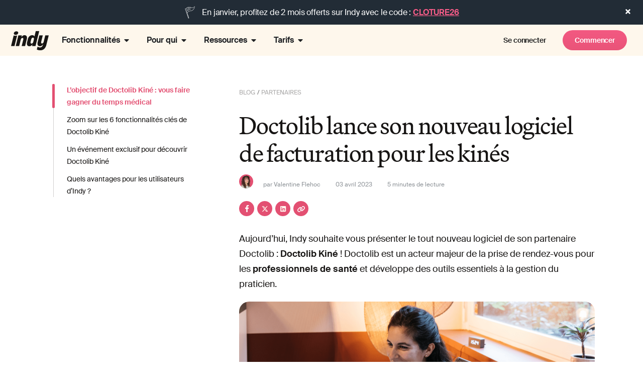

--- FILE ---
content_type: text/css
request_url: https://www.indy.fr/wp-content/themes/hello-child/css/posts-row-item.css?ver=6.9-b-modified-1768566426
body_size: 274
content:
/* POST ROW *************************************************************************** */

.row.posts-row {
  display: flex;
  flex-direction: row;
  flex-wrap: wrap;
  /*justify-content: center;*/
  justify-content: flex-start;
  gap: 24px;
}

.row.posts-row article.status-publish {
  margin-left: auto;
  margin-right: auto;
  box-shadow: none;
  border-radius: 0;
}
.page-blog article.status-publish.sticky {
  box-shadow: none;
  border-radius: 0;
  margin-bottom: 24px;
}

.posts-row article.status-publish:hover,
.page-blog article.status-publish.sticky:hover {
  cursor: pointer;
  box-shadow: none;
  transform: translateY(-4px);
}

.posts-row .post-image {
  border-radius: 12px;
  overflow: hidden;
}
.post-image .wp-post-image {
  display: block;
}

.page-blog article.status-publish.sticky .post-image {
  flex-shrink: 0;
  border-radius: 12px;
  overflow: hidden;
  display: flex;
  align-items: center;
}

.page-blog article.status-publish.sticky .post-image .post-thumbnail {
  padding: 0;
  height: 225px;
}
.page-blog article.status-publish.sticky .post-image .post-thumbnail img {
  object-fit: cover;
  height: 100%;
}

.posts-row .entry-header {
  padding: 15px 0 0 0;
  line-height: 18px;
}
.posts-row .tax,
.page-blog article.status-publish.sticky .tax {
  color: #222c3680;
  font-size: 12px;
  margin-right: 5px;
  line-height: 16px;
}
.posts-row .sep,
.page-blog article.status-publish.sticky .sep {
  font-size: 12px;
  font-weight: 400;
  color: #222c3680;
  margin-right: 5px;
}
.posts-row .tax-list .sep:first-child,
.page-blog article.status-publish.sticky .tax-list .sep:first-child {
  display: none;
}

.posts-row article.status-publish .entry-title,
.page-blog article.status-publish.sticky .entry-title {
  font-family: "Martina Plantijn", Sans-serif;
  font-size: 20px;
  letter-spacing: -0.32px;
  font-weight: 400;
  line-height: 28px;
  display: inline-block;
  margin-block-end: 1rem;
  margin-block-start: 0.5rem;
  height: auto;
  color: #171514;
}

.posts-row article.status-publish .entry-footer,
.page-blog article.status-publish.sticky .entry-footer {
  padding: 0;
}
.posts-row .author_pic,
.page-blog article.status-publish.sticky .author_pic {
  display: none;
}
.posts-row article.status-publish .entry-footer .inner-footer,
.page-blog article.status-publish.sticky .entry-footer .inner-footer {
  padding-left: 0;
}
.posts-row .entry-footer .inner-footer .byline .author,
.posts-row .entry-footer .inner-footer .posted-on .entry-date,
.page-blog
  article.status-publish.sticky
  .entry-footer
  .inner-footer
  .byline
  .author,
.page-blog
  article.status-publish.sticky
  .entry-footer
  .inner-footer
  .posted-on
  .entry-date {
  font-size: 12px;
  font-weight: 400;
  color: #222c3680;
}

.posts-row article.status-publish .entry-footer .inner-footer .byline,
.posts-row article.status-publish .entry-footer .inner-footer .posted-on,
.page-blog article.status-publish.sticky .entry-footer .inner-footer .byline,
.page-blog
  article.status-publish.sticky
  .entry-footer
  .inner-footer
  .posted-on {
  display: inline;
  margin-right: 20px;
}

@media screen and (max-width: 1024px) {
  .page-blog
    article.status-publish.sticky
    .post-image
    .post-thumbnail
    .wp-post-image {
    object-fit: cover;
    height: 100%;
  }
}

@media screen and (min-width: 1025px) {
  .row.posts-row {
    gap: 32px;
  }
  .row.posts-row .posts-row-item {
    width: calc((100% - 64px) / 3);
  }
  /*.row.posts-row article.status-publish {
    max-width: 320px;
  }*/

  .page-blog article.status-publish.sticky {
    display: flex;
    align-items: center;
    margin-bottom: 64px;
  }
  .page-blog article.status-publish.sticky .post-image {
    /*width: 496px;*/
    height: 203px;
    flex-shrink: 1;
  }
  .page-blog article.status-publish.sticky .post-content {
    padding-left: 32px;
    flex-basis: 413px;
    flex-shrink: 0;
  }
  .page-blog article.status-publish.sticky .post-content a {
    height: 100%;
    display: flex;
    flex-direction: column;
    justify-content: space-between;
    row-gap: 16px;
  }
  .page-blog article.status-publish.sticky h2.entry-title {
    font-size: 40px;
    line-height: 40px;
    letter-spacing: -0.88px;
    margin-bottom: 0;
    flex-grow: 1;
  }
  .page-blog
    article.status-publish.sticky
    .entry-footer
    .inner-footer
    .byline
    .author,
  .page-blog
    article.status-publish.sticky
    .entry-footer
    .inner-footer
    .posted-on
    .entry-date {
    font-size: 12px;
  }
}

@media screen and (min-width: 1420px) {
  .page-blog article.status-publish.sticky .post-image {
    width: 571px;
    height: 232px;
  }
}


--- FILE ---
content_type: text/css
request_url: https://www.indy.fr/wp-content/themes/hello-child/css/tooltips.css?ver=6.9-b-modified-1768566426
body_size: -146
content:
/* TOOLTIPS */
.tooltipster-sidetip.tooltipster-borderless div.tooltipster-box {
  border-radius: 8px;
  background-color: var(--background-dark, #222c36);
  box-shadow: 0px 2px 32px 0px rgba(109, 135, 159, 0.16),
    0px 2px 8px 1px rgba(109, 135, 159, 0.1);
  margin-left: 20px;
  margin-right: 20px;
  max-width: 300px;
  background-image: url(/wp-content/themes/hello-child/img/info-circle-white.svg);
  background-repeat: no-repeat;
  background-position: 12px 8px;
}
.tooltipster-sidetip.tooltipster-borderless
  .tooltipster-box
  .tooltipster-content {
  font-size: 14px;
  line-height: 24px;
  padding: 8px 12px 8px 44px;
  /*max-width: 300px;*/
}

.page-prix .tooltipster-base.tooltipster-bottom {
  z-index: 9 !important;
}

/* From tooltipster-sideTip-borderless.min.css */
.tooltipster-sidetip.tooltipster-borderless .tooltipster-box {
  border: none;
  background: #1b1b1b;
  background: rgba(10, 10, 10, 0.9);
}
.tooltipster-sidetip.tooltipster-borderless.tooltipster-bottom
  .tooltipster-box {
  margin-top: 8px;
}
.tooltipster-sidetip.tooltipster-borderless.tooltipster-left .tooltipster-box {
  margin-right: 8px;
}
.tooltipster-sidetip.tooltipster-borderless.tooltipster-right .tooltipster-box {
  margin-left: 8px;
}
.tooltipster-sidetip.tooltipster-borderless.tooltipster-top .tooltipster-box {
  margin-bottom: 8px;
}
.tooltipster-sidetip.tooltipster-borderless .tooltipster-arrow {
  height: 8px;
  margin-left: -8px;
  width: 16px;
}
.tooltipster-sidetip.tooltipster-borderless.tooltipster-left .tooltipster-arrow,
.tooltipster-sidetip.tooltipster-borderless.tooltipster-right
  .tooltipster-arrow {
  height: 16px;
  margin-left: 0;
  margin-top: -8px;
  width: 8px;
}
.tooltipster-sidetip.tooltipster-borderless .tooltipster-arrow-background {
  display: none;
}
.tooltipster-sidetip.tooltipster-borderless .tooltipster-arrow-border {
  border: 8px solid transparent;
}
.tooltipster-sidetip.tooltipster-borderless.tooltipster-bottom
  .tooltipster-arrow-border {
  border-bottom-color: #1b1b1b;
  border-bottom-color: rgba(10, 10, 10, 0.9);
}
.tooltipster-sidetip.tooltipster-borderless.tooltipster-left
  .tooltipster-arrow-border {
  border-left-color: #1b1b1b;
  border-left-color: rgba(10, 10, 10, 0.9);
}
.tooltipster-sidetip.tooltipster-borderless.tooltipster-right
  .tooltipster-arrow-border {
  border-right-color: #1b1b1b;
  border-right-color: rgba(10, 10, 10, 0.9);
}
.tooltipster-sidetip.tooltipster-borderless.tooltipster-top
  .tooltipster-arrow-border {
  border-top-color: #1b1b1b;
  border-top-color: rgba(10, 10, 10, 0.9);
}
.tooltipster-sidetip.tooltipster-borderless.tooltipster-bottom
  .tooltipster-arrow-uncropped {
  top: -8px;
}
.tooltipster-sidetip.tooltipster-borderless.tooltipster-right
  .tooltipster-arrow-uncropped {
  left: -8px;
}


--- FILE ---
content_type: text/css
request_url: https://www.indy.fr/wp-content/uploads/elementor/css/post-73839.css?ver=1768661466
body_size: -125
content:
.elementor-73839 .elementor-element.elementor-element-3b8515a{--display:flex;--flex-direction:row;--container-widget-width:initial;--container-widget-height:100%;--container-widget-flex-grow:1;--container-widget-align-self:stretch;--flex-wrap-mobile:wrap;--gap:0px 32px;--row-gap:0px;--column-gap:32px;--flex-wrap:wrap;}.elementor-73839 .elementor-element.elementor-element-27502e8{--display:flex;--flex-direction:column;--container-widget-width:calc( ( 1 - var( --container-widget-flex-grow ) ) * 100% );--container-widget-height:initial;--container-widget-flex-grow:0;--container-widget-align-self:initial;--flex-wrap-mobile:wrap;--justify-content:flex-start;--align-items:flex-start;}.elementor-73839 .elementor-element.elementor-element-52a0e42{text-align:start;}.elementor-73839 .elementor-element.elementor-element-1d6fa60{margin:-24px 0px calc(var(--kit-widget-spacing, 0px) + -33px) -24px;padding:0px 0px 0px 0px;}.elementor-73839 .elementor-element.elementor-element-d134c26{--display:flex;--flex-direction:column;--container-widget-width:100%;--container-widget-height:initial;--container-widget-flex-grow:0;--container-widget-align-self:initial;--flex-wrap-mobile:wrap;}.elementor-73839 .elementor-element.elementor-element-53cae3a{--display:flex;--flex-direction:column;--container-widget-width:100%;--container-widget-height:initial;--container-widget-flex-grow:0;--container-widget-align-self:initial;--flex-wrap-mobile:wrap;}.elementor-73839 .elementor-element.elementor-element-872aec4{--display:flex;--flex-direction:column;--container-widget-width:100%;--container-widget-height:initial;--container-widget-flex-grow:0;--container-widget-align-self:initial;--flex-wrap-mobile:wrap;}.elementor-73839 .elementor-element.elementor-element-30aefb9{--display:flex;--flex-direction:column;--container-widget-width:100%;--container-widget-height:initial;--container-widget-flex-grow:0;--container-widget-align-self:initial;--flex-wrap-mobile:wrap;}.elementor-73839 .elementor-element.elementor-element-72b4c8a{margin:0px 0px calc(var(--kit-widget-spacing, 0px) + 011px) 0px;text-align:start;}.elementor-73839 .elementor-element.elementor-element-72b4c8a.elementor-element{--flex-grow:0;--flex-shrink:0;}.elementor-73839 .elementor-element.elementor-element-72b4c8a img{width:80px;}.elementor-73839 .elementor-element.elementor-element-595b95d{margin:0px 0px calc(var(--kit-widget-spacing, 0px) + 0px) 0px;}.elementor-73839 .elementor-element.elementor-element-fbe9e21{margin:24px 0px calc(var(--kit-widget-spacing, 0px) + 0px) 0px;}.elementor-73839 .elementor-element.elementor-element-b4c12b8{--display:flex;--flex-direction:row;--container-widget-width:initial;--container-widget-height:100%;--container-widget-flex-grow:1;--container-widget-align-self:stretch;--flex-wrap-mobile:wrap;}.elementor-73839 .elementor-element.elementor-element-450ee6e{--display:flex;--flex-direction:row;--container-widget-width:initial;--container-widget-height:100%;--container-widget-flex-grow:1;--container-widget-align-self:stretch;--flex-wrap-mobile:wrap;--justify-content:space-between;}.elementor-73839 .elementor-element.elementor-element-9b00e2d.elementor-element{--align-self:center;}.elementor-73839 .elementor-element.elementor-element-9b00e2d .elementor-icon-list-icon i{transition:color 0.3s;}.elementor-73839 .elementor-element.elementor-element-9b00e2d .elementor-icon-list-icon svg{transition:fill 0.3s;}.elementor-73839 .elementor-element.elementor-element-9b00e2d{--e-icon-list-icon-size:14px;--icon-vertical-offset:0px;}.elementor-73839 .elementor-element.elementor-element-9b00e2d .elementor-icon-list-text{transition:color 0.3s;}.elementor-theme-builder-content-area{height:400px;}.elementor-location-header:before, .elementor-location-footer:before{content:"";display:table;clear:both;}@media(min-width:768px){.elementor-73839 .elementor-element.elementor-element-27502e8{--width:295px;}.elementor-73839 .elementor-element.elementor-element-d134c26{--width:187px;}.elementor-73839 .elementor-element.elementor-element-53cae3a{--width:187px;}.elementor-73839 .elementor-element.elementor-element-872aec4{--width:187px;}.elementor-73839 .elementor-element.elementor-element-30aefb9{--width:296px;}}

--- FILE ---
content_type: text/css
request_url: https://www.indy.fr/wp-content/uploads/elementor/css/post-156869.css?ver=1768661466
body_size: -350
content:
.elementor-156869 .elementor-element.elementor-element-f972e63{--display:flex;--flex-direction:column;--container-widget-width:calc( ( 1 - var( --container-widget-flex-grow ) ) * 100% );--container-widget-height:initial;--container-widget-flex-grow:0;--container-widget-align-self:initial;--flex-wrap-mobile:wrap;--align-items:center;--gap:20px 20px;--row-gap:20px;--column-gap:20px;--margin-top:10px;--margin-bottom:10px;--margin-left:10px;--margin-right:10px;--padding-top:20px;--padding-bottom:20px;--padding-left:0px;--padding-right:0px;}.elementor-156869 .elementor-element.elementor-element-df9715c{text-align:center;}.elementor-156869 .elementor-element.elementor-element-ce31e02 .elementor-wrapper{--video-aspect-ratio:1.77777;}#elementor-popup-modal-156869 .dialog-widget-content{background-color:#FEF7EC;border-radius:15px 15px 15px 15px;box-shadow:2px 8px 23px 3px rgba(0,0,0,0.2);}#elementor-popup-modal-156869{background-color:#1F1F1F66;justify-content:center;align-items:center;pointer-events:all;}#elementor-popup-modal-156869 .dialog-message{width:988px;height:auto;padding:0px 50px 0px 50px;}#elementor-popup-modal-156869 .dialog-close-button{display:flex;}

--- FILE ---
content_type: text/css
request_url: https://www.indy.fr/wp-content/uploads/elementor/css/post-154113.css?ver=1768661466
body_size: -336
content:
.elementor-154113 .elementor-element.elementor-element-f972e63{--display:flex;--flex-direction:column;--container-widget-width:calc( ( 1 - var( --container-widget-flex-grow ) ) * 100% );--container-widget-height:initial;--container-widget-flex-grow:0;--container-widget-align-self:initial;--flex-wrap-mobile:wrap;--align-items:center;--gap:20px 20px;--row-gap:20px;--column-gap:20px;--padding-top:20px;--padding-bottom:20px;--padding-left:0px;--padding-right:0px;}.elementor-154113 .elementor-element.elementor-element-df9715c{text-align:center;}.elementor-154113 .elementor-element.elementor-element-ce31e02 .elementor-wrapper{--video-aspect-ratio:1.77777;}#elementor-popup-modal-154113 .dialog-widget-content{background-color:#747474BF;border-radius:15px 15px 15px 15px;box-shadow:2px 8px 23px 3px rgba(0,0,0,0.2);}#elementor-popup-modal-154113 .dialog-message{width:988px;height:auto;padding:0px 50px 0px 50px;}#elementor-popup-modal-154113{justify-content:center;align-items:center;pointer-events:all;}#elementor-popup-modal-154113 .dialog-close-button{display:flex;}

--- FILE ---
content_type: text/css
request_url: https://www.indy.fr/wp-content/uploads/elementor/css/post-149210.css?ver=1768661467
body_size: 140
content:
.elementor-149210 .elementor-element.elementor-element-3f40f936{--display:flex;--flex-direction:row;--container-widget-width:calc( ( 1 - var( --container-widget-flex-grow ) ) * 100% );--container-widget-height:100%;--container-widget-flex-grow:1;--container-widget-align-self:stretch;--flex-wrap-mobile:wrap;--align-items:center;--margin-top:0px;--margin-bottom:0px;--margin-left:0px;--margin-right:0px;--padding-top:0px;--padding-bottom:0px;--padding-left:0px;--padding-right:0px;}.elementor-149210 .elementor-element.elementor-element-3f40f936:not(.elementor-motion-effects-element-type-background), .elementor-149210 .elementor-element.elementor-element-3f40f936 > .elementor-motion-effects-container > .elementor-motion-effects-layer{background-color:#FEF7EC;}.elementor-149210 .elementor-element.elementor-element-3f40f936.e-con{--align-self:center;}.elementor-149210 .elementor-element.elementor-element-6f65d1d7 img{border-radius:0px 0px 0px 0px;}.elementor-149210 .elementor-element.elementor-element-e689c9b{--display:flex;--flex-direction:row;--container-widget-width:initial;--container-widget-height:100%;--container-widget-flex-grow:1;--container-widget-align-self:stretch;--flex-wrap-mobile:wrap;}.elementor-149210 .elementor-element.elementor-element-0520542{--display:flex;}.elementor-149210 .elementor-element.elementor-element-5b3826f{--display:flex;--flex-direction:row;--container-widget-width:initial;--container-widget-height:100%;--container-widget-flex-grow:1;--container-widget-align-self:stretch;--flex-wrap-mobile:wrap;}.elementor-149210 .elementor-element.elementor-element-9ae3a71{--display:flex;--flex-direction:row;--container-widget-width:initial;--container-widget-height:100%;--container-widget-flex-grow:1;--container-widget-align-self:stretch;--flex-wrap-mobile:wrap;}.elementor-149210 .elementor-element.elementor-element-aa043f6{--display:flex;--flex-direction:row;--container-widget-width:initial;--container-widget-height:100%;--container-widget-flex-grow:1;--container-widget-align-self:stretch;--flex-wrap-mobile:wrap;}.elementor-149210 .elementor-element.elementor-element-a944f09{--n-menu-dropdown-content-max-width:fit-content;--n-menu-heading-wrap:wrap;--n-menu-heading-overflow-x:initial;--n-menu-title-distance-from-content:11px;margin:0px 0px calc(var(--kit-widget-spacing, 0px) + 0px) 0px;padding:0px 0px 0px 0px;--n-menu-toggle-icon-wrapper-animation-duration:500ms;--n-menu-title-space-between:0px;--n-menu-title-transition:300ms;--n-menu-icon-size:16px;--n-menu-toggle-icon-size:20px;--n-menu-toggle-icon-hover-duration:500ms;--n-menu-toggle-icon-distance-from-dropdown:0px;}:where( .elementor-149210 .elementor-element.elementor-element-a944f09 > .e-n-menu > .e-n-menu-wrapper > .e-n-menu-heading > .e-n-menu-item > .e-n-menu-content ) > .e-con{background-color:var( --e-global-color-text );}.elementor-149210 .elementor-element.elementor-element-a944f09 > .e-n-menu > .e-n-menu-wrapper > .e-n-menu-heading > .e-n-menu-item > .e-n-menu-title, .elementor-149210 .elementor-element.elementor-element-a944f09 > .e-n-menu > .e-n-menu-wrapper > .e-n-menu-heading > .e-n-menu-item > .e-n-menu-title > .e-n-menu-title-container, .elementor-149210 .elementor-element.elementor-element-a944f09 > .e-n-menu > .e-n-menu-wrapper > .e-n-menu-heading > .e-n-menu-item > .e-n-menu-title > .e-n-menu-title-container > span{font-weight:600;}.elementor-theme-builder-content-area{height:400px;}.elementor-location-header:before, .elementor-location-footer:before{content:"";display:table;clear:both;}@media(max-width:1024px){.elementor-149210 .elementor-element.elementor-element-3f40f936{--justify-content:center;--align-items:center;--container-widget-width:calc( ( 1 - var( --container-widget-flex-grow ) ) * 100% );}.elementor-149210 .elementor-element.elementor-element-6f65d1d7{width:initial;max-width:initial;}.elementor-149210 .elementor-element.elementor-element-6f65d1d7.elementor-element{--order:1;}.elementor-149210 .elementor-element.elementor-element-5b9c6be0{width:var( --container-widget-width, 25% );max-width:25%;--container-widget-width:25%;--container-widget-flex-grow:0;}.elementor-149210 .elementor-element.elementor-element-5b9c6be0.elementor-element{--order:2;}.elementor-149210 .elementor-element.elementor-element-2995585a{width:var( --container-widget-width, 25% );max-width:25%;--container-widget-width:25%;--container-widget-flex-grow:0;}.elementor-149210 .elementor-element.elementor-element-2995585a.elementor-element{--order:3;}}@media(max-width:767px){.elementor-149210 .elementor-element.elementor-element-3f40f936{--justify-content:center;--align-items:center;--container-widget-width:calc( ( 1 - var( --container-widget-flex-grow ) ) * 100% );--padding-top:0px;--padding-bottom:0px;--padding-left:010px;--padding-right:010px;}.elementor-149210 .elementor-element.elementor-element-6f65d1d7{width:var( --container-widget-width, 25% );max-width:25%;--container-widget-width:25%;--container-widget-flex-grow:0;}.elementor-149210 .elementor-element.elementor-element-6f65d1d7.elementor-element{--order:1;}.elementor-149210 .elementor-element.elementor-element-a944f09{margin:0px 0px calc(var(--kit-widget-spacing, 0px) + 0px) 0px;padding:0px 0px 0px 0px;}.elementor-149210 .elementor-element.elementor-element-2995585a{width:var( --container-widget-width, 65% );max-width:65%;--container-widget-width:65%;--container-widget-flex-grow:0;}.elementor-149210 .elementor-element.elementor-element-2995585a.elementor-element{--order:2;}}

--- FILE ---
content_type: text/css
request_url: https://www.indy.fr/wp-content/plugins/indy-elementor-widgets/widgets/indy-navbar-menu-widget/indy-navbar-menu-widget.css?ver=6.9-b-modified-1768581057
body_size: -285
content:
.indy-navbar-menu-widget .menu-heading {
  height: 35px;
  display: block;
  font-size: 16px;
  font-weight: 600;
}

.indy-navbar-menu-widget ul {
  padding: 0;
  list-style: none;
  /*max-height: 264px;*/
  display: flex;
  flex-direction: column;
  flex-wrap: wrap;
  gap: 8px;
}

.indy-navbar-menu-widget .item > a {
  /*width: 252px;*/
  display: flex;
  flex-direction: row;
  /*padding: 8px 8px 8px 16px;*/
  padding: 8px;
  align-items: center;
  gap: 12px;
}
.indy-navbar-menu-widget .item > a:hover {
  background-color: #fceedb;
  border-radius: 8px;
}

.indy-navbar-menu-widget .item .img-wrapper i,
.indy-navbar-menu-widget .item .img-wrapper .elementor-icon-list-icon {
  width: 24px;
  height: 24px;
  font-size: 24px;
}

.indy-navbar-menu-widget .item .content-wrapper {
  display: flex;
  flex-direction: column;
}
.indy-navbar-menu-widget .item .item-label {
  font-size: 16px;
  line-height: 24px;
  letter-spacing: -0.16px;
}
.indy-navbar-menu-widget .item .item-text {
  font-size: 12px;
  line-height: 16px;
  color: rgba(34, 44, 54, 0.5);
}

.elementor-widget-indy-navbar-menu-widget.alt .indy-navbar-menu-widget ul {
  gap: 10px;
  border-radius: 12px;
  background: #ffefe0;
  padding: 16px;
}
.elementor-widget-indy-navbar-menu-widget.alt
  .indy-navbar-menu-widget
  .item
  > a {
  width: 204px;
  padding: 12px 16px;
}
.elementor-widget-indy-navbar-menu-widget.alt
  .indy-navbar-menu-widget
  .item
  > a:hover {
  background-color: #ffd4b2;
}


--- FILE ---
content_type: text/javascript
request_url: https://www.indy.fr/wp-content/themes/hello-child/js/blog-scripts.js?ver=6.9-b-modified-1768566426
body_size: 1319
content:
(function ($) {
  $(document).ready(function () {
    /* Generate post summary if doesn't exist */
    if (
      !$(".single #main .post-summary").length &&
      $(".single #main .entry-content h2[id]").length
    ) {
      $(".single #main .entry-content h2")
        .first()
        .before(
          '<div class="post-summary"><p><strong>Sommaire</strong></p><ol></ol></div>'
        );
      $(".single #main .entry-content h2[id]").each(function () {
        let anchor = $(this).attr("id");
        let title = $(this).text();
        $(".single #main .post-summary ol").append(
          '<li><a href="#' + anchor + '">' + title + "</a></li>"
        );
      });
    }

    if (window.innerWidth > 767) {
      /* Rebuild post summary in sidebar */
      if ($(".single #main .post-summary").length) {
        var summary = $(".single #main .post-summary").html();
        $(".post-summary-wrapper").html(summary);
        $(".post-summary-wrapper li:first-child").addClass("active");
        $(".blog-sidebar .post-sharing").css("opacity", 1);
      }

      /* Summary reading track */
      /* https://www.javascripttutorial.net/dom/css/check-if-an-element-is-visible-in-the-viewport/ */
      function isInViewport(el) {
        const rect = el.getBoundingClientRect();
        return (
          rect.top >= 0 &&
          rect.left >= 0 &&
          rect.bottom <=
            (window.innerHeight || document.documentElement.clientHeight) &&
          rect.right <=
            (window.innerWidth || document.documentElement.clientWidth)
        );
      }

      /* Check if element is visible in scrollable container
       * https://phuoc.ng/collection/html-dom/check-if-an-element-is-visible-in-a-scrollable-container/
       */
      function isVisible(ele, container) {
        const { bottom, height, top } = ele.getBoundingClientRect();
        const containerRect = container.getBoundingClientRect();

        return top <= containerRect.top
          ? containerRect.top - top <= height
          : bottom - containerRect.bottom <= height;
      }

      // prepare array of anchors
      let postAnchors = [];
      $(".post-summary-wrapper li a").each(function () {
        postAnchors.push($(this).attr("href"));
      });
      //console.log(postAnchors);

      // On scroll event, loop through anchors to check if it is visible, then apply class to matching summary link
      document.addEventListener(
        "scroll",
        function () {
          for (let i = 0; i < postAnchors.length; ++i) {
            let anchor = postAnchors[i];
            let anchorEl = document.querySelector(postAnchors[i]);

            if (isInViewport(anchorEl)) {
              $(".post-summary-wrapper li.active").removeClass("active");
              $('.post-summary-wrapper li a[href="' + anchor + '"]')
                .parent("li")
                .addClass("active");

              let activeEl = document.querySelector(
                ".post-summary-wrapper li.active"
              );
              let containerEl = document.querySelector(".post-summary-wrapper");
              if (!isVisible(activeEl, containerEl)) {
                $(".post-summary-wrapper").animate(
                  {
                    scrollTop: activeEl.offsetTop - 80,
                  },
                  500
                );
              }
            }
          }
        },
        {
          passive: true,
        }
      );
    }

    /* Autostyle callout-boxes */
    $(".blog-post-main-wrapper .callout-box").each(function () {
      if ($(this).find("a.button").length !== 0) {
        $(this).addClass("callout-cta");
      } else if ($(this).find("a").length !== 0) {
        $(this).addClass("callout-link");
      }
    });

    /* Anchor link with offset */
    $(".post-summary-wrapper a[href*=\\#]:not([href=\\#])").click(function () {
      if (
        location.pathname.replace(/^\//, "") ==
          this.pathname.replace(/^\//, "") ||
        location.hostname == this.hostname
      ) {
        var target = $(this.hash),
          //headerHeight = $(".navbar.navbar-default").height() + 20; // Get fixed header height //@ToDo: update when new navbar is done
          headerHeight = 150; // Get fixed header height

        target = target.length
          ? target
          : $("[name=" + this.hash.slice(1) + "]");

        if (target.length) {
          $("html,body").animate(
            {
              scrollTop: target.offset().top - headerHeight,
            },
            500
          );
          return false;
        }
      }
    });

    /* Load more comments */
    $("#load-more-comments a").click(function () {
      console.log("more");
      $("#load-more-comments").hide();
      $(".comment-list").addClass("load-more");
    });

    /* Copy to clipboard */
    // http://calebjacob.github.io/tooltipster/#triggers
    $(".tooltipster-5").tooltipster({
      theme: "tooltipster-shadow",
      side: "top",
      delay: 50,
      interactive: true,
      repositionOnScroll: true,
      //trigger: 'hover'
      trigger: "custom",
      triggerOpen: {
        mouseenter: true,
        touchstart: true,
      },
      triggerClose: {
        mouseleave: true,
        //originClick: true,
        touchleave: true,
        //click: true,
        tap: true,
      },
    });

    $(".copy").click(function (event) {
      event.preventDefault();
      var copyValue = $(this).attr("href");
      navigator.clipboard.writeText(copyValue);
      $(".tooltipster-5").tooltipster("content", "Copié");
    });

    /* Replace post permalinks for dynamically generated "Annuaire villes" posts */
    if ($(".annuaire-ville .cr-social").length) {
      const permalinkURL = document.URL;
      const crURL = encodeURIComponent(permalinkURL);
      const crTitle = encodeURIComponent(document.title);

      const facebookURL =
        "https://www.facebook.com/sharer/sharer.php?u=" + crURL;
      const twitterURL =
        "https://twitter.com/intent/tweet?text=" + crTitle + "&url=" + crURL;
      const linkedInURL =
        "https://www.linkedin.com/shareArticle?mini=true&url=" +
        crURL +
        "&title=" +
        crTitle;

      $(".cr-link.cr-facebook").attr("href", facebookURL);
      $(".cr-link.cr-twitter").attr("href", twitterURL);
      $(".cr-link.cr-linkedin").attr("href", linkedInURL);
      $(".cr-link.cr-permalink").attr("href", permalinkURL);
    }
  });
})(jQuery);


--- FILE ---
content_type: text/javascript
request_url: https://www.indy.fr/wp-content/themes/hello-child/js/listener.js?ver=6.9-b-modified-1768566426
body_size: -423
content:
(function ($) {
  /* Auto-height iframes */
  if ($(".auto-height-iframe").length > 0) {
    window.addEventListener("message", function (event) {
      if (event.data.type === "resize") {
        let iframeHeight = event.data.height;
        $(".auto-height-iframe").css("height", iframeHeight + "px");
      }

      if (event.data.type === "pageChange") {
        const target = $(".auto-height-iframe")[0];
        const headerHeight = $(".elementor-location-header").outerHeight() || 0;
        const y =
          target.getBoundingClientRect().top +
          window.pageYOffset -
          headerHeight;
        window.scrollTo({ top: y, behavior: "smooth" });
      }
    });
  }
})(jQuery);


--- FILE ---
content_type: text/javascript
request_url: https://www.indy.fr/wp-content/themes/hello-child/js/analytics.js?ver=6.9-b-modified-1768566426
body_size: 5416
content:
(function ($) {
  $(document).ready(function () {
    /* ***********************************************************************
    STORE UTM VALUES IN COOKIES 
    ************************************************************************** */

    /* Generic function to get cookies */
    function getCookie(name) {
      // Split cookie string and get all individual name=value pairs in an array
      let cookieArr = document.cookie.split(";");
      for (let i = 0; i < cookieArr.length; i++) {
        let cookiePair = cookieArr[i].split("=");
        /* Removing whitespace at the beginning of the cookie name and compare it with the given string */
        if (name == cookiePair[0].trim()) {
          // Decode the cookie value and return
          return decodeURIComponent(cookiePair[1]);
        }
      }
      // Return null if not found
      return null;
    }

    /* UTM tracking */
    const params = new URL(document.location).searchParams;
    let utm_params = [
      "utm_source",
      "utm_medium",
      "utm_campaign",
      "utm_term",
      "utm_content",
      "creative",
      "gclid",
      "msclkid",
      "fbclid",
      "subId",
      "aev",
      "cv",
    ];
    let utm_values = {};
    utm_params.forEach((param) => {
      utm_values[param] = params.get(param);
    });

    /* WRITING CONDITIONS: should be add, replace or erase cookies? */
    let writingCondition = false;
    if (
      utm_values["utm_source"] ||
      utm_values["utm_medium"] ||
      utm_values["utm_campaign"] ||
      utm_values["utm_term"] ||
      utm_values["utm_content"] ||
      utm_values["creative"] ||
      utm_values["gclid"]
      // at least one of these utm is in the url
    ) {
      let utm_medium_cookie = getCookie("utm_medium");
      if (!utm_medium_cookie) {
        // si aucun cookie utm_medium n'est déjà présent, on écrase
        writingCondition = true;
      } else {
        // si un cookie utm_medium est déjà présent, on peut écraser SAUF dans les exceptions ci-dessous
        if (
          utm_values["utm_campaign"] &&
          (utm_values["utm_campaign"].includes("brand") ||
            utm_values["utm_campaign"].includes("rmk"))
        ) {
          writingCondition = false;
        } else if (
          utm_values["utm_medium"] &&
          utm_values["utm_medium"] == "email"
        ) {
          writingCondition = false;
        } else if (
          !utm_values["utm_medium"] ||
          utm_values["utm_medium"] == ""
        ) {
          writingCondition = false;
        } else {
          writingCondition = true;
        }
      }
    }

    /* COOKIE WRITING */
    if (writingCondition === true) {
      function setOrDeleteCookie(cookieName, cookieValue) {
        if (cookieValue) {
          document.cookie = `${cookieName}=${cookieValue}; max-age=2592000; domain=.indy.fr; path=/`; //set cookie
        } else {
          document.cookie = `${cookieName}=; max-age=0; domain=.indy.fr; path=/`; //delete cookie
        }
      }
      setOrDeleteCookie("utm_source", utm_values["utm_source"]);
      setOrDeleteCookie("utm_medium", utm_values["utm_medium"]);
      setOrDeleteCookie("utm_campaign", utm_values["utm_campaign"]);
      if (!$("#custom-calendly-iframe.utm_tracking_iframe").length) {
        setOrDeleteCookie("utm_term", utm_values["utm_term"]);
        /* if gclid value has been set as utm_term in the url earlier (because of 'addCookieDatatoCalendlyURL' or 'utm_tracking_iframe' classes, potentially genuine utm_term value will be replaced by gclid value. Since we need to preserve true utm_term value, we check if the current page has the calendly iframe. If the iframe is present, we don't overwrite utm_term. */
      }
      setOrDeleteCookie("utm_content", utm_values["utm_content"]);
      setOrDeleteCookie("creative", utm_values["creative"]);

      if (
        utm_values["gclid"] ||
        utm_values["msclkid"] ||
        utm_values["fbclid"] ||
        utm_values["utm_term"]
      ) {
        let value =
          utm_values["gclid"] ||
          utm_values["msclkid"] ||
          utm_values["fbclid"] ||
          utm_values["utm_term"];
        document.cookie = `gclid=${value}; max-age=2592000; domain=.indy.fr; path=/`; //set cookie
        /* if any one is truthy, the cookie takes its value
         * if more than one is truthy (ex: gclid & utm_term), only the first (thus gclid) is used
         * adding utm_term as condition prevents situations where the gclid cookie would have been deleted because there is no gclid in the url because its value has been written in utm_term url param because of Calendly's limitations (that's a lot of 'because')
         */
      } else {
        document.cookie = "gclid=; max-age=0; domain=.indy.fr; path=/"; //delete cookie
      }

      if (utm_values["subId"]) {
        document.cookie =
          "subId=" +
          utm_values["subId"] +
          "; max-age=2592000; domain=.indy.fr; path=/"; //set cookie
      } else if (utm_values["aev"]) {
        document.cookie =
          "subId=" +
          utm_values["aev"] +
          "; max-age=2592000; domain=.indy.fr; path=/"; //set cookie
      } else if (utm_values["cv"]) {
        document.cookie =
          "subId=" +
          utm_values["cv"] +
          "; max-age=2592000; domain=.indy.fr; path=/"; //set cookie
      } else {
        document.cookie = "subId=; max-age=0; domain=.indy.fr; path=/"; //delete cookie
      }
    }

    /* Store landing URL in cookie */
    let firstlandingpage = getCookie("firstlandingpage");
    if (!firstlandingpage) {
      // Fonction pour enregistrer le cookie firstlandingpage
      function setFirstLandingPageCookie() {
        firstlandingpage = window.location.host + window.location.pathname;
        document.cookie =
          "firstlandingpage=" +
          firstlandingpage +
          "; max-age=2592000; domain=.indy.fr; path=/";
      }

      // Vérifier si VWO va effectuer une redirection
      if (
        typeof window.willRedirectionOccurByVWO !== "undefined" &&
        window.willRedirectionOccurByVWO
      ) {
        // Si une redirection est prévue, attendre qu'elle soit terminée
        // VWO redirige généralement rapidement, on attend que la page soit stable
        let checkVWORedirect = setInterval(function () {
          // Vérifier si VWO a terminé et qu'il n'y a plus de redirection prévue
          if (
            window._vwo_code &&
            (window._vwo_code.finished() || window._vwo_code.libExecuted)
          ) {
            if (!window.willRedirectionOccurByVWO) {
              clearInterval(checkVWORedirect);
              setFirstLandingPageCookie();
            }
          }
        }, 100);

        // Timeout de sécurité : enregistrer après 3 secondes maximum
        setTimeout(function () {
          clearInterval(checkVWORedirect);
          if (!getCookie("firstlandingpage")) {
            setFirstLandingPageCookie();
          }
        }, 3000);
      } else {
        // Pas de redirection VWO prévue, enregistrer immédiatement
        setFirstLandingPageCookie();
      }
    }

    /* Store referrer in cookie */
    let firstreferer = getCookie("firstreferer");
    if (!firstreferer) {
      firstreferer = document.referrer;
      if (firstreferer) {
        let referrerUrl = new URL(firstreferer);
        firstreferer =
          referrerUrl.protocol + "//" + referrerUrl.host + referrerUrl.pathname;
        document.cookie =
          "firstreferer=" +
          firstreferer +
          "; max-age=2592000; domain=.indy.fr; path=/";
      }
    }

    /* ******************************************************************************* */
    // Get or generate UUID to pass to Calendly
    let clientID = getUUID();

    function getUUID() {
      let uuidCookie = getCookie("indy_uuid");
      if (uuidCookie) {
        //console.log("indy_uuid");
        return uuidCookie;
      } else {
        return getGAClientID();
      }
    }

    function getGAClientID() {
      let gaCookie = getCookie("_ga");
      if (gaCookie) {
        //console.log("_ga");
        let parts = gaCookie.split(".");
        return parts[2] + "." + parts[3];
      } else {
        return generateFixedLengthID(); // Fallback si _ga n'est pas disponible
      }
    }

    function generateFixedLengthID() {
      //console.log("fallback + set cookie uuid");
      let part1 = Math.floor(Math.random() * 1e10); // 10 chiffres
      let part2 = Math.floor(Math.random() * 1e10); // 10 chiffres
      let uuid = `${part1}.${part2}`;
      document.cookie =
        "indy_uuid=" + uuid + "; max-age=2592000; domain=.indy.fr; path=/"; //set cookie
      return uuid;
    }

    //console.log("clientID", clientID);

    /* ***********************************************************************
    TRACKING CLASSES
    ************************************************************************** */

    /* Change target url for links with 'addCookieDatatoURL' class.
     * Adds leads data as query params.
     */
    function addCookieDatatoURL() {
      let utm_source = getCookie("utm_source");
      let utm_medium = getCookie("utm_medium");
      let utm_campaign = getCookie("utm_campaign");
      let utm_term = getCookie("utm_term");
      let utm_content = getCookie("utm_content");
      let creative = getCookie("creative");
      let gclid = getCookie("gclid");
      let firstlandingpage = getCookie("firstlandingpage");
      let firstreferer = getCookie("firstreferer");
      let subId = getCookie("subId");
      let devicetype = $("body").data("elementor-device-mode");
      let currentPage = window.location.hostname + window.location.pathname;

      $(".addCookieDatatoURL").each(function () {
        let linkURL;
        if ($(this).is("a")) {
          linkURL = $(this).attr("href");
        } else if ($(this).find("a")) {
          linkURL = $(this).find("a").attr("href");
        }

        // check if href is absolute or relative
        const r = new RegExp("^(?:[a-z]+:)?//", "i");
        if (!r.test(linkURL)) {
          linkURL =
            window.location.protocol + window.location.hostname + linkURL;
        }

        let url = new URL(linkURL);
        let leadData = url.searchParams;

        const params = {
          utm_source,
          utm_medium,
          utm_campaign,
          utm_term,
          utm_content,
          creative,
          gclid,
          firstlandingpage,
          firstreferer,
          subId,
          devicetype,
          currentPage,
        };
        for (const [key, value] of Object.entries(params)) {
          if (value) {
            leadData.append(key, value);
          }
        }

        leadData.append("companyCreationOrigin", "website_cta");

        url.search = leadData.toString();
        let new_url = url.toString();

        if ($(this).is("a")) {
          $(this).attr("href", new_url);
        } else if ($(this).find("a")) {
          $(this).find("a").attr("href", new_url);
        }
      });
    }

    if ($(".addCookieDatatoURL").length) {
      setTimeout(addCookieDatatoURL, 1000);
    }

    // Formidable Forms: fire function on page change
    $(document).on("frmPageChanged", function (event, form, response) {
      addCookieDatatoURL();
    });

    /* ******************************************************************************* */
    /* Change target url for links with 'addCookieDatatoLivestormURL' class.
     */
    function addCookieDatatoLivestormURL() {
      let utm_source = getCookie("utm_source");
      let utm_medium = getCookie("utm_medium");
      let utm_campaign = getCookie("utm_campaign");
      let firstlandingpage = getCookie("firstlandingpage");
      let firstreferer = getCookie("firstreferer");
      let promocode = getCookie("promocode");
      let subId = getCookie("subId");

      let utm_content_array = [];
      utm_content_array.push(firstlandingpage ? firstlandingpage : "null");
      utm_content_array.push(firstreferer ? firstreferer : "null");
      utm_content_array.push(promocode ? promocode : "null");
      utm_content_array.push(subId ? subId : "null");
      utm_content_array.push(clientID ? clientID : "null");
      let utm_content = utm_content_array.join("|");

      $(".addCookieDatatoLivestormURL").each(function () {
        let linkURL = $(this).attr("href");

        let url = new URL(linkURL);
        let leadData = url.searchParams;

        const params = {
          utm_source,
          utm_medium,
          utm_campaign,
          utm_content,
        };
        for (const [key, value] of Object.entries(params)) {
          if (value) {
            leadData.append(key, value);
          }
        }

        url.search = leadData.toString();
        let new_url = url.toString();

        $(this).attr("href", new_url);
      });
    }

    if ($(".addCookieDatatoLivestormURL").length) {
      setTimeout(addCookieDatatoLivestormURL, 1000);
    }

    /* ******************************************************************************* */
    /* Variante addCookieDatatoCalendlyURL
     * Adds leads data as query params to Calendly href.
     */
    function addCookieDatatoCalendlyURL() {
      let utm_source = getCookie("utm_source");
      let utm_medium = getCookie("utm_medium");
      let utm_campaign = getCookie("utm_campaign");
      let gclid = getCookie("gclid");
      let firstlandingpage = getCookie("firstlandingpage");
      let firstreferer = getCookie("firstreferer");
      let promocode = getCookie("promocode");
      let subId = getCookie("subId");
      let leadData;
      let currentPage = window.location.pathname;

      function appendData4Calendly() {
        utm_source && leadData.append("utm_source", utm_source);
        utm_medium && leadData.append("utm_medium", utm_medium);
        utm_campaign && leadData.append("utm_campaign", utm_campaign);
        gclid && leadData.append("utm_term", gclid); // utm_term replaced by gclid

        let utm_content_array = [];
        utm_content_array.push(firstlandingpage ? firstlandingpage : "null");
        utm_content_array.push(firstreferer ? firstreferer : "null");
        utm_content_array.push(promocode ? promocode : "null");
        utm_content_array.push(subId ? subId : "null");
        utm_content_array.push(currentPage ? currentPage : "null");
        utm_content_array.push(clientID ? clientID : "null");
        let utm_content = utm_content_array.join("|");
        utm_content && leadData.append("utm_content", utm_content);

        leadData.append("hide_gdpr_banner", "1");
      }

      $(".addCookieDatatoCalendlyURL").each(function () {
        /*if (
          $(this).hasClass("calendly-inline-widget") &&
          $(this).attr("data-url") != null &&
          $(this).find("iframe")
        ) {
          console.log("case:calendly-widget");
          let iframe = $(this).find("iframe");
          let src = $(iframe).attr("src");
          console.log("src", src);
          let url = new URL(src);
          leadData = url.searchParams;
          console.log("leadData before appendData4Calendly", leadData);
          //appendData4Calendly();
          //console.log("leadData after appendData4Calendly", leadData);
          url.search = leadData.toString();
          let newSrc = url.toString();
          console.log("newSrc", newSrc);
          $(iframe).attr("src", newSrc);
          return;
        }*/

        if ($(this).attr("onclick") != null) {
          let onclick = $(this).attr("onclick");
          let split_array = onclick.split(/'/); // ['Calendly.initPopupWidget({url: ', 'https://calendly.com/d/djn-4p3-chr', '});return false;']
          let calendly_url = split_array[1]; // 'https://calendly.com/d/djn-4p3-chr'
          calendly_url = new URL(calendly_url);
          leadData = calendly_url.searchParams; // probably none
          appendData4Calendly();
          calendly_url.search = leadData.toString();
          let new_url = calendly_url.toString(); // 'https://calendly.com/d/djn-4p3-chr?utm=xxxx'
          split_array[1] = new_url;
          let new_onclick = split_array.join("'");
          $(this).attr("onclick", new_onclick);
          return;
        }

        if ($(this).attr("href") != null) {
          let linkURL = $(this).attr("href");
          let url = new URL(linkURL);
          leadData = url.searchParams;
          appendData4Calendly();
          url.search = leadData.toString();
          let new_url = url.toString();
          $(this).attr("href", new_url);
          return;
        }
      });
    }

    if ($(".addCookieDatatoCalendlyURL").length) {
      setTimeout(addCookieDatatoCalendlyURL, 1000);
    }

    /* ******************************************************************************* */
    /* Adds leads data to iframes */
    function addCookieDatatoIframe() {
      let utm_source = getCookie("utm_source");
      let utm_medium = getCookie("utm_medium");
      let utm_campaign = getCookie("utm_campaign");
      let utm_term = getCookie("gclid"); // utm_term replaced by gclid
      let firstlandingpage = getCookie("firstlandingpage");
      let firstreferer = getCookie("firstreferer");
      let promocode = getCookie("promocode");
      let subId = getCookie("subId");
      let currentPage = window.location.pathname;
      let utm_content_array = [];
      utm_content_array.push(firstlandingpage ? firstlandingpage : "null");
      utm_content_array.push(firstreferer ? firstreferer : "null");
      utm_content_array.push(promocode ? promocode : "null");
      utm_content_array.push(subId ? subId : "null");
      utm_content_array.push(currentPage ? currentPage : "null");
      utm_content_array.push(clientID ? clientID : "null");
      let utm_content = utm_content_array.join("|");

      $(".utm_tracking_iframe").each(function () {
        let newSrc;

        if ($(this).is("#custom-calendly-iframe")) {
          // Custom Calendly iframe for https://www.indy.fr/rendez-vous/
          let cal_id = new URLSearchParams(location.search).get("cal_id");
          if (cal_id == null) {
            cal_id = "cpnm-4md-tpv";
          }
          newSrc = new URL("https://calendly.com/d/" + cal_id);

          // For the custom Calendly iframe, we use the current pathname utm_content instead of building it (because it has 'currentPage' value from previous landing page)
          let previous_utm_content = new URLSearchParams(location.search).get(
            "utm_content"
          );
          if (previous_utm_content) {
            utm_content = previous_utm_content;
          }

          const calendlyParams = {
            hide_gdpr_banner: "1",
            primary_color: "FA5D89",
            background_color: "FFF9F0",
            embed_domain: "www.indy.fr",
            embed_type: "Inline",
          };
          for (const [key, value] of Object.entries(calendlyParams)) {
            newSrc.searchParams.append(key, value);
          }

          /* Rappel immédiat */
          window.addEventListener("message", (event) => {
            // Vérifiez que le message provient de Calendly
            if (event.origin !== "https://calendly.com") return;

            // Inspectez l'objet de données envoyé par Calendly
            //console.log("Message Calendly :", event.data);

            if (
              event.data &&
              event.data.event === "calendly.event_type_viewed"
            ) {
              //console.log("Choix date/heure");
              if (cal_id == "dz9-kmk-sz8") {
                $("#dz9-kmk-sz8.hidden-container").removeClass("hidden4front");
              } /*else if (cal_id == "ywm-wrk-yzf") {
                $("#ywm-wrk-yzf.hidden-container").removeClass("hidden4front");
              }*/
            }
          });

          /* end Rappel immédiat */
        } else {
          let src = $(this).attr("src");
          newSrc = new URL(src);
        }
        const params = {
          utm_source,
          utm_medium,
          utm_campaign,
          utm_term,
          utm_content,
        };
        for (const [key, value] of Object.entries(params)) {
          if (value) {
            newSrc.searchParams.append(key, value);
          }
        }

        $(this).attr("src", newSrc);
      });
    }

    if ($(".utm_tracking_iframe").length) {
      setTimeout(addCookieDatatoIframe, 400);
    }

    /* ******************************************************************************* */
    /* Adds leads data to hidden form inputs
     * => will be captured by CIO
     */
    function addUTMtoForm() {
      let utm_source = getCookie("utm_source");
      let utm_medium = getCookie("utm_medium");
      let utm_campaign = getCookie("utm_campaign");

      $(".addUTMtoForm").each(function () {
        $(this).find("input#form-field-utm_source").val(utm_source);
        $(this).find("input#form-field-utm_medium").val(utm_medium);
        $(this).find("input#form-field-utm_campaign").val(utm_campaign);
      });
    }

    if ($(".addUTMtoForm").length) {
      setTimeout(addUTMtoForm, 1000);
    }

    /* ***********************************************************************
    TRACK PROMOCODE
    ************************************************************************** */
    let promocode = params.get("promocode");
    if (promocode) {
      document.cookie =
        "promocode=" + promocode + "; max-age=2592000; domain=.indy.fr; path=/";
    }

    /* Use HTML Storage to keep value of promocode until user closes the tab */
    if (promocode !== null && promocode.length < 50) {
      sessionStorage.promocode = promocode;
    }

    /* Display promocode in top banner */
    if (sessionStorage.promocode) {
      $(".topbanner .promo-text .promocode-value").text(
        sessionStorage.promocode
      );
      $(".topbanner .standard-text").addClass("hidden");
      $(".topbanner .promo-text").removeClass("hidden");
    }

    /* Add promocode to links that begins with https://app.indy.fr/inscription */
    if (sessionStorage.promocode) {
      $("a[href^='https://app.indy.fr/inscription']").each(function () {
        let appUrl = new URL($(this).attr("href"));
        let params = new URLSearchParams(appUrl.search);
        params.append("promocode", sessionStorage.promocode);
        appUrl.search = params.toString();
        $(this).attr("href", appUrl.toString());
      });
    }
    /* end Track promocode */

    /* ***********************************************************************
    FORMS
    ************************************************************************** */
    /* Footer & In-post subscribe forms */
    $("#indyfooterSubscriptionForm, #indyPostSubscriptionForm").on(
      "submit",
      function (event) {
        event.preventDefault();
        event.stopImmediatePropagation();
        $(this)
          .parent()
          .find(".indy_form_message")
          .text("Merci, votre inscription a été prise en compte !");
        let submitData = $(this).serializeArray();
        let email = submitData.find((item) => item.name == "subscribe_email");
        sessionStorage.setItem("email", email.value);
        let currentPage = window.location.hostname + window.location.pathname;
        indy_attribution("newsletter_subscription", currentPage);
      }
    );

    /* Ebook form message */
    $(".indy_form").on("submit", function (event) {
      event.preventDefault();
      event.stopImmediatePropagation();

      let formdata = new FormData(event.target);
      let submitData = {};
      [...formdata.keys()].forEach((key) => {
        let values = formdata.getAll(key);
        submitData[key] = values.length > 1 ? values : values.join();
      });
      sessionStorage.setItem("email", Object.values(submitData)[6]);
      sessionStorage.setItem("first_name", Object.values(submitData)[4]);
      sessionStorage.setItem("last_name", Object.values(submitData)[5]);
      let currentPage = window.location.hostname + window.location.pathname;
      indy_attribution("download_ebook", currentPage);
    });

    // send data to Stitchdata / CaptainHook webhooks
    async function indy_attribution(sourceForm, currentPage) {
      let data = { event: sourceForm };
      let email = sessionStorage.getItem("email");
      let first_name = sessionStorage.getItem("first_name");
      let last_name = sessionStorage.getItem("last_name");
      let utm_source = getCookie("utm_source");
      let utm_medium = getCookie("utm_medium");
      let utm_campaign = getCookie("utm_campaign");
      let utm_term = getCookie("utm_term");
      let utm_content = getCookie("utm_content");
      let firstlandingpage = getCookie("firstlandingpage");
      let firstreferer = getCookie("firstreferer");

      const fields = {
        email,
        first_name,
        last_name,
        utm_source,
        utm_medium,
        utm_campaign,
        utm_term,
        utm_content,
        utm_first_landing_page: firstlandingpage,
        utm_first_referer: firstreferer,
        utm_last_visited_page: currentPage,
      };
      for (const [key, value] of Object.entries(fields)) {
        if (value) {
          data[key] = value;
        }
      }

      proxyUrl = [
        "/wp-json/stitchdata-proxy/v1/send-data",
        "/wp-json/captainhook-preprod-proxy/v1/send-data",
        "/wp-json/captainhook-prod-proxy/v1/send-data",
      ];

      (async () => {
        const params = data;
        for (const url of proxyUrl) {
          let response = await axios.get(url, { params });
        }
      })();
    }

    /* GA event */
    $(".gaevent-demo").click(function () {
      gtag("event", "clic", {
        event_category: "calendly",
        event_label: "demonstration-de-indy",
        value: "clic sur demander une demonstration",
      });
    });

    /* GA event download lettre resiliation
     * https://www.indy.fr/blog/comment-resilier-mission-expert-comptable/
     */
    $("#download-resiliation").click(function () {
      ga("send", "event", "pdf", "Download", "Lettre-resiliation-comptable");
    });

    /* Hide coupon if utm_medium is affiliate */
    if (getCookie("utm_medium") == "affiliate") {
      $(".coupon-promo").addClass("hidden");
    }
  });
})(jQuery);


--- FILE ---
content_type: application/javascript; charset=UTF-8
request_url: https://dev.visualwebsiteoptimizer.com/j.php?a=797989&u=https%3A%2F%2Fwww.indy.fr%2Fblog%2Fdoctolib-lance-nouveau-logiciel-facturation-kines%2F&vn=2.2&ph=1&p=web&st=339.54000000017004&x=true
body_size: 10067
content:
(function(){function _vwo_err(e){function gE(e,a){return"https://dev.visualwebsiteoptimizer.com/ee.gif?a=797989&s=j.php&_cu="+encodeURIComponent(window.location.href)+"&e="+encodeURIComponent(e&&e.message&&e.message.substring(0,1e3)+"&vn=")+(e&&e.code?"&code="+e.code:"")+(e&&e.type?"&type="+e.type:"")+(e&&e.status?"&status="+e.status:"")+(a||"")}var vwo_e=gE(e);try{typeof navigator.sendBeacon==="function"?navigator.sendBeacon(vwo_e):(new Image).src=vwo_e}catch(err){}}try{var extE=0,prevMode=false;window._VWO_Jphp_StartTime = (window.performance && typeof window.performance.now === 'function' ? window.performance.now() : new Date().getTime());;;(function(){window._VWO=window._VWO||{};var aC=window._vwo_code;if(typeof aC==='undefined'){window._vwo_mt='dupCode';return;}if(window._VWO.sCL){window._vwo_mt='dupCode';window._VWO.sCDD=true;try{if(aC){clearTimeout(window._vwo_settings_timer);var h=document.querySelectorAll('#_vis_opt_path_hides');var x=h[h.length>1?1:0];x&&x.remove();}}catch(e){}return;}window._VWO.sCL=true;;window._vwo_mt="live";var localPreviewObject={};var previewKey="_vis_preview_"+797989;var wL=window.location;;try{localPreviewObject[previewKey]=window.localStorage.getItem(previewKey);JSON.parse(localPreviewObject[previewKey])}catch(e){localPreviewObject[previewKey]=""}try{window._vwo_tm="";var getMode=function(e){var n;if(window.name.indexOf(e)>-1){n=window.name}else{n=wL.search.match("_vwo_m=([^&]*)");n=n&&atob(decodeURIComponent(n[1]))}return n&&JSON.parse(n)};var ccMode=getMode("_vwo_cc");if(window.name.indexOf("_vis_heatmap")>-1||window.name.indexOf("_vis_editor")>-1||ccMode||window.name.indexOf("_vis_preview")>-1){try{if(ccMode){window._vwo_mt=decodeURIComponent(wL.search.match("_vwo_m=([^&]*)")[1])}else if(window.name&&JSON.parse(window.name)){window._vwo_mt=window.name}}catch(e){if(window._vwo_tm)window._vwo_mt=window._vwo_tm}}else if(window._vwo_tm.length){window._vwo_mt=window._vwo_tm}else if(location.href.indexOf("_vis_opt_preview_combination")!==-1&&location.href.indexOf("_vis_test_id")!==-1){window._vwo_mt="sharedPreview"}else if(localPreviewObject[previewKey]){window._vwo_mt=JSON.stringify(localPreviewObject)}if(window._vwo_mt!=="live"){;if(typeof extE!=="undefined"){extE=1}if(!getMode("_vwo_cc")){(function(){var cParam='';try{if(window.VWO&&window.VWO.appliedCampaigns){var campaigns=window.VWO.appliedCampaigns;for(var cId in campaigns){if(campaigns.hasOwnProperty(cId)){var v=campaigns[cId].v;if(cId&&v){cParam='&c='+cId+'-'+v+'-1';break;}}}}}catch(e){}var prevMode=false;_vwo_code.load('https://dev.visualwebsiteoptimizer.com/j.php?mode='+encodeURIComponent(window._vwo_mt)+'&a=797989&f=1&u='+encodeURIComponent(window._vis_opt_url||document.URL)+'&eventArch=true'+'&x=true'+cParam,{sL:window._vwo_code.sL});if(window._vwo_code.sL){prevMode=true;}})();}else{(function(){window._vwo_code&&window._vwo_code.finish();_vwo_ccc={u:"/j.php?a=797989&u=https%3A%2F%2Fwww.indy.fr%2Fblog%2Fdoctolib-lance-nouveau-logiciel-facturation-kines%2F&vn=2.2&ph=1&p=web&st=339.54000000017004&x=true"};var s=document.createElement("script");s.src="https://app.vwo.com/visitor-behavior-analysis/dist/codechecker/cc.min.js?r="+Math.random();document.head.appendChild(s)})()}}}catch(e){var vwo_e=new Image;vwo_e.src="https://dev.visualwebsiteoptimizer.com/ee.gif?s=mode_det&e="+encodeURIComponent(e&&e.stack&&e.stack.substring(0,1e3)+"&vn=");aC&&window._vwo_code.finish()}})();
;;window._vwo_cookieDomain="indy.fr";;;;_vwo_surveyAssetsBaseUrl="https://cdn.visualwebsiteoptimizer.com/";;if(prevMode){return}if(window._vwo_mt === "live"){window.VWO=window.VWO||[];window._vwo_acc_id=797989;window.VWO._=window.VWO._||{};;;window.VWO.visUuid="DF2881C4790306100E040D14A30883917|7eb51619d84540a961428c5f017a47b8";
;_vwo_code.sT=_vwo_code.finished();(function(c,a,e,d,b,z,g,sT){if(window.VWO._&&window.VWO._.isBot)return;const cookiePrefix=window._vwoCc&&window._vwoCc.cookiePrefix||"";const useLocalStorage=sT==="ls";const cookieName=cookiePrefix+"_vwo_uuid_v2";const escapedCookieName=cookieName.replace(/([.*+?^${}()|[\]\\])/g,"\\$1");const cookieDomain=g;function getValue(){if(useLocalStorage){return localStorage.getItem(cookieName)}else{const regex=new RegExp("(^|;\\s*)"+escapedCookieName+"=([^;]*)");const match=e.cookie.match(regex);return match?decodeURIComponent(match[2]):null}}function setValue(value,days){if(useLocalStorage){localStorage.setItem(cookieName,value)}else{e.cookie=cookieName+"="+value+"; expires="+new Date(864e5*days+ +new Date).toGMTString()+"; domain="+cookieDomain+"; path=/"}}let existingValue=null;if(sT){const cookieRegex=new RegExp("(^|;\\s*)"+escapedCookieName+"=([^;]*)");const cookieMatch=e.cookie.match(cookieRegex);const cookieValue=cookieMatch?decodeURIComponent(cookieMatch[2]):null;const lsValue=localStorage.getItem(cookieName);if(useLocalStorage){if(lsValue){existingValue=lsValue;if(cookieValue){e.cookie=cookieName+"=; expires=Thu, 01 Jan 1970 00:00:01 GMT; domain="+cookieDomain+"; path=/"}}else if(cookieValue){localStorage.setItem(cookieName,cookieValue);e.cookie=cookieName+"=; expires=Thu, 01 Jan 1970 00:00:01 GMT; domain="+cookieDomain+"; path=/";existingValue=cookieValue}}else{if(cookieValue){existingValue=cookieValue;if(lsValue){localStorage.removeItem(cookieName)}}else if(lsValue){e.cookie=cookieName+"="+lsValue+"; expires="+new Date(864e5*366+ +new Date).toGMTString()+"; domain="+cookieDomain+"; path=/";localStorage.removeItem(cookieName);existingValue=lsValue}}a=existingValue||a}else{const regex=new RegExp("(^|;\\s*)"+escapedCookieName+"=([^;]*)");const match=e.cookie.match(regex);a=match?decodeURIComponent(match[2]):a}-1==e.cookie.indexOf("_vis_opt_out")&&-1==d.location.href.indexOf("vwo_opt_out=1")&&(window.VWO.visUuid=a),a=a.split("|"),b=new Image,g=window._vis_opt_domain||c||d.location.hostname.replace(/^www\./,""),b.src="https://dev.visualwebsiteoptimizer.com/eu01/v.gif?cd="+(window._vis_opt_cookieDays||0)+"&a=797989&d="+encodeURIComponent(d.location.hostname.replace(/^www\./,"") || c)+"&u="+a[0]+"&h="+a[1]+"&t="+z,d.vwo_iehack_queue=[b],setValue(a.join("|"),366)})("indy.fr",window.VWO.visUuid,document,window,0,_vwo_code.sT,"indy.fr","false"||null);
;clearTimeout(window._vwo_settings_timer);window._vwo_settings_timer=null;;;;;var vwoCode=window._vwo_code;if(vwoCode.filterConfig&&vwoCode.filterConfig.filterTime==="balanced"){vwoCode.removeLoaderAndOverlay()}var vwo_CIF=false;var UAP=false;;;var _vwo_style=document.getElementById('_vis_opt_path_hides'),_vwo_css=(vwoCode.hide_element_style?vwoCode.hide_element_style():'{opacity:0 !important;filter:alpha(opacity=0) !important;background:none !important;transition:none !important;}')+':root {--vwo-el-opacity:0 !important;--vwo-el-filter:alpha(opacity=0) !important;--vwo-el-bg:none !important;--vwo-el-ts:none !important;}',_vwo_text=window._vwo_code.sL ? '' : "" + _vwo_css;if (_vwo_style) { var e = _vwo_style.classList.contains("_vis_hide_layer") && _vwo_style; if (UAP && !UAP() && vwo_CIF && !vwo_CIF()) { e ? e.parentNode.removeChild(e) : _vwo_style.parentNode.removeChild(_vwo_style) } else { if (e) { var t = _vwo_style = document.createElement("style"), o = document.getElementsByTagName("head")[0], s = document.querySelector("#vwoCode"); t.setAttribute("id", "_vis_opt_path_hides"), s && t.setAttribute("nonce", s.nonce), t.setAttribute("type", "text/css"), o.appendChild(t) } if (_vwo_style.styleSheet) _vwo_style.styleSheet.cssText = _vwo_text; else { var l = document.createTextNode(_vwo_text); _vwo_style.appendChild(l) } e ? e.parentNode.removeChild(e) : _vwo_style.removeChild(_vwo_style.childNodes[0])}};window.VWO.ssMeta = { enabled: 0, noSS: 0 };;;VWO._=VWO._||{};window._vwo_clicks=false;VWO._.allSettings=(function(){return{dataStore:{campaigns:{158:{"ss":null,"pgre":true,"sV":1,"sections":{"1":{"segment":{"1":1,"2":1},"path":"","urlModes":{"1":1,"2":1},"variationsRegex":{"1":"^https\\:\\\/\\\/indy\\.fr\\\/creation\\-entreprise\\\/?(?:[\\?#].*)?$","2":"^https\\:\\\/\\\/indy\\.fr\\\/creation\\-entreprise\\-1\\\/?(?:[\\?#].*)?$"},"variations":{"1":"https:\/\/www.indy.fr\/creation-entreprise\/","2":"https:\/\/www.indy.fr\/creation-entreprise-1"},"triggers":[],"variation_names":{"1":"Control","2":"Variation-1"}}},"status":"RUNNING","urlRegex":"^https\\:\\\/\\\/indy\\.fr\\\/creation\\-entreprise(?:(\\?[^#]*))?(?:(#.*))?$","stag":1,"type":"SPLIT_URL","clickmap":0,"manual":false,"pc_traffic":100,"ps":false,"triggers":["20681473"],"id":158,"cEV":1,"name":"Split test - Page SEO Créa - funnel autonomie - 01\/12\/25","metrics":[{"metricId":1548548,"type":"m","id":1},{"metricId":1988224,"type":"m","id":2},{"metricId":1988221,"type":"m","id":3}],"segment_code":"true","GTM":1,"comb_n":{"1":"Control","2":"Variation-1"},"mt":{"2":"20570179","1":"15314636","3":"20570182"},"ep":1764596947000,"version":4,"combs":{"1":0.5,"2":0.5},"varSegAllowed":false,"multiple_domains":0,"ibe":0,"globalCode":[],"exclude_url":"^https:\\\/\\\/www\\.indy\\.fr\\\/.*(\\?|&)(s=|preview=|preview_id=|preview_nonce=|page_id=|elementor|elementor-preview|customize_changeset_uuid=|customize_theme=|customize_messenger_channel=|p=|attachment_id=|cpage=|_wpnonce=|_wp_http_referer=|doing_wp_cron=)","goals":{"2":{"mca":false,"type":"CUSTOM_GOAL","identifier":"vwo_dom_click","url":"Démarrer"},"1":{"mca":false,"type":"CUSTOM_GOAL","identifier":"vwo_dom_click","url":["btn.btn-primary.addCookieDatatoURL","elementor-button.elementor-button-link.elementor-size-sm","btn.btn-primary.gaevent-demo.addCookieDatatoCalendlyURL","btn.btn-secondary.gaevent-demo.addCookieDatatoCalendlyURL","btn.btn-secondary","addCookieDatatoCalendlyURL","addCookieDatatoURL"]},"3":{"mca":false,"type":"CUSTOM_GOAL","identifier":"vwo_dom_click","url":"Prendre rendez-vous"}}}, 160:{"ss":null,"pgre":true,"sV":1,"sections":{"1":{"segment":{"1":1,"2":1},"path":"","urlModes":{"1":1,"2":1},"variationsRegex":{"1":"^https\\:\\\/\\\/indy\\.fr\\\/prix\\-creation\\-entreprise\\\/?(?:[\\?#].*)?$","2":"^https\\:\\\/\\\/indy\\.fr\\\/prix\\-creation\\-entreprise\\-1\\\/?(?:[\\?#].*)?$"},"variations":{"1":"https:\/\/www.indy.fr\/prix-creation-entreprise\/","2":"https:\/\/www.indy.fr\/prix-creation-entreprise-1\/"},"triggers":[],"variation_names":{"1":"Control","2":"Variation-1"}}},"status":"RUNNING","urlRegex":"^https\\:\\\/\\\/indy\\.fr\\\/prix\\-creation\\-entreprise(?:(\\?[^#]*))?(?:(#.*))?$","stag":1,"type":"SPLIT_URL","clickmap":0,"manual":false,"pc_traffic":100,"ps":false,"triggers":["20681452"],"id":160,"cEV":1,"name":"Split test - Page tarifs Créa - funnel autonomie - 01\/12\/25","metrics":[{"metricId":1548548,"type":"m","id":1},{"metricId":1988224,"type":"m","id":2},{"metricId":1988221,"type":"m","id":3}],"segment_code":"true","GTM":1,"comb_n":{"1":"Control","2":"Variation-1"},"mt":{"2":"20570179","1":"15314636","3":"20570182"},"ep":1764600612000,"version":4,"combs":{"1":0.5,"2":0.5},"varSegAllowed":false,"multiple_domains":0,"ibe":0,"globalCode":[],"exclude_url":"^https:\\\/\\\/www\\.indy\\.fr\\\/.*(\\?|&)(s=|preview=|preview_id=|preview_nonce=|page_id=|elementor|elementor-preview|customize_changeset_uuid=|customize_theme=|customize_messenger_channel=|p=|attachment_id=|cpage=|_wpnonce=|_wp_http_referer=|doing_wp_cron=)","goals":{"2":{"mca":false,"type":"CUSTOM_GOAL","identifier":"vwo_dom_click","url":"Démarrer"},"1":{"mca":false,"type":"CUSTOM_GOAL","identifier":"vwo_dom_click","url":["btn.btn-primary.addCookieDatatoURL","elementor-button.elementor-button-link.elementor-size-sm","btn.btn-primary.gaevent-demo.addCookieDatatoCalendlyURL","btn.btn-secondary.gaevent-demo.addCookieDatatoCalendlyURL","btn.btn-secondary","addCookieDatatoCalendlyURL","addCookieDatatoURL"]},"3":{"mca":false,"type":"CUSTOM_GOAL","identifier":"vwo_dom_click","url":"Prendre rendez-vous"}}}, 159:{"ss":null,"pgre":true,"sV":1,"sections":{"1":{"segment":{"1":1,"2":1},"path":"","urlModes":{"1":1,"2":1},"variationsRegex":{"1":"^https\\:\\\/\\\/indy\\.fr\\\/lp\\-creation\\-entreprise\\\/?(?:[\\?#].*)?$","2":"^https\\:\\\/\\\/indy\\.fr\\\/creation\\-entreprise\\-2\\\/?(?:[\\?#].*)?$"},"variations":{"1":"https:\/\/www.indy.fr\/lp-creation-entreprise\/","2":"https:\/\/www.indy.fr\/creation-entreprise-2"},"triggers":[],"variation_names":{"1":"Control","2":"Variation-1"}}},"status":"RUNNING","urlRegex":"^https\\:\\\/\\\/indy\\.fr\\\/lp\\-creation\\-entreprise(?:(\\?[^#]*))?(?:(#.*))?$","stag":1,"type":"SPLIT_URL","clickmap":0,"manual":false,"pc_traffic":100,"ps":false,"triggers":["20681470"],"id":159,"cEV":1,"name":"Split test - LP Créa - funnel autonomie - 01\/12\/25","metrics":[{"metricId":1548548,"type":"m","id":1},{"metricId":1988224,"type":"m","id":2},{"metricId":1988221,"type":"m","id":3}],"segment_code":"true","GTM":1,"comb_n":{"1":"Control","2":"Variation-1"},"mt":{"2":"20570179","1":"15314636","3":"20570182"},"ep":1764598015000,"version":4,"combs":{"1":0.5,"2":0.5},"varSegAllowed":false,"multiple_domains":0,"ibe":0,"globalCode":[],"exclude_url":"^https:\\\/\\\/www\\.indy\\.fr\\\/.*(\\?|&)(s=|preview=|preview_id=|preview_nonce=|page_id=|elementor|elementor-preview|customize_changeset_uuid=|customize_theme=|customize_messenger_channel=|p=|attachment_id=|cpage=|_wpnonce=|_wp_http_referer=|doing_wp_cron=)","goals":{"2":{"mca":false,"type":"CUSTOM_GOAL","identifier":"vwo_dom_click","url":"Démarrer"},"1":{"mca":false,"type":"CUSTOM_GOAL","identifier":"vwo_dom_click","url":["btn.btn-primary.addCookieDatatoURL","elementor-button.elementor-button-link.elementor-size-sm","btn.btn-primary.gaevent-demo.addCookieDatatoCalendlyURL","btn.btn-secondary.gaevent-demo.addCookieDatatoCalendlyURL","btn.btn-secondary","addCookieDatatoCalendlyURL","addCookieDatatoURL"]},"3":{"mca":false,"type":"CUSTOM_GOAL","identifier":"vwo_dom_click","url":"Prendre rendez-vous"}}}, 162:{"ss":null,"pgre":true,"sV":1,"sections":{"1":{"segment":{"1":1,"2":1},"path":"","urlModes":{"1":1,"2":1},"variationsRegex":{"1":"^https\\:\\\/\\\/indy\\.fr\\\/creation\\-sas\\\/?(?:[\\?#].*)?$","2":"^https\\:\\\/\\\/indy\\.fr\\\/creation\\-sas\\-1\\\/?(?:[\\?#].*)?$"},"variations":{"1":"https:\/\/www.indy.fr\/creation-sas","2":"https:\/\/www.indy.fr\/creation-sas-1"},"triggers":[],"variation_names":{"1":"Control","2":"Variation-1"}}},"status":"RUNNING","urlRegex":"^https\\:\\\/\\\/indy\\.fr\\\/creation\\-sas(?:(\\?[^#]*))?(?:(#.*))?$","stag":1,"type":"SPLIT_URL","clickmap":0,"manual":false,"pc_traffic":100,"ps":false,"triggers":["20704843"],"id":162,"cEV":1,"name":"Split test - LP Créa SAS - funnel autonomie - 02\/12\/25","metrics":[{"metricId":1548548,"type":"m","id":1},{"metricId":1988224,"type":"m","id":2},{"metricId":1988221,"type":"m","id":3}],"segment_code":"true","GTM":1,"comb_n":{"1":"Control","2":"Variation-1"},"mt":{"2":"20570179","1":"15314636","3":"20570182"},"ep":1764671615000,"version":4,"combs":{"1":0.5,"2":0.5},"varSegAllowed":false,"multiple_domains":0,"ibe":0,"globalCode":[],"exclude_url":"^https:\\\/\\\/www\\.indy\\.fr\\\/.*(\\?|&)(s=|preview=|preview_id=|preview_nonce=|page_id=|elementor|elementor-preview|customize_changeset_uuid=|customize_theme=|customize_messenger_channel=|p=|attachment_id=|cpage=|_wpnonce=|_wp_http_referer=|doing_wp_cron=)","goals":{"2":{"mca":false,"type":"CUSTOM_GOAL","identifier":"vwo_dom_click","url":"Démarrer"},"1":{"mca":false,"type":"CUSTOM_GOAL","identifier":"vwo_dom_click","url":["btn.btn-primary.addCookieDatatoURL","elementor-button.elementor-button-link.elementor-size-sm","btn.btn-primary.gaevent-demo.addCookieDatatoCalendlyURL","btn.btn-secondary.gaevent-demo.addCookieDatatoCalendlyURL","btn.btn-secondary","addCookieDatatoCalendlyURL","addCookieDatatoURL"]},"3":{"mca":false,"type":"CUSTOM_GOAL","identifier":"vwo_dom_click","url":"Prendre rendez-vous"}}}, 161:{"ss":null,"pgre":true,"sV":1,"sections":{"1":{"segment":{"1":1,"2":1},"path":"","urlModes":{"1":1,"2":1},"variationsRegex":{"1":"^https\\:\\\/\\\/indy\\.fr\\\/creation\\-sasu\\\/?(?:[\\?#].*)?$","2":"^https\\:\\\/\\\/indy\\.fr\\\/creation\\-sasu\\-1\\\/?(?:[\\?#].*)?$"},"variations":{"1":"https:\/\/www.indy.fr\/creation-sasu","2":"https:\/\/www.indy.fr\/creation-sasu-1"},"triggers":[],"variation_names":{"1":"Control","2":"Variation-1"}}},"status":"RUNNING","urlRegex":"^https\\:\\\/\\\/indy\\.fr\\\/creation\\-sasu(?:(\\?[^#]*))?(?:(#.*))?$","stag":1,"type":"SPLIT_URL","clickmap":0,"manual":false,"pc_traffic":100,"ps":false,"triggers":["20704693"],"id":161,"cEV":1,"name":"Split test - LP Créa SASU - funnel autonomie - 02\/12\/25","metrics":[{"metricId":1548548,"type":"m","id":1},{"metricId":1988224,"type":"m","id":2},{"metricId":1988221,"type":"m","id":3}],"segment_code":"true","GTM":1,"comb_n":{"1":"Control","2":"Variation-1"},"mt":{"2":"20570179","1":"15314636","3":"20570182"},"ep":1764671222000,"version":4,"combs":{"1":0.5,"2":0.5},"varSegAllowed":false,"multiple_domains":0,"ibe":0,"globalCode":[],"exclude_url":"^https:\\\/\\\/www\\.indy\\.fr\\\/.*(\\?|&)(s=|preview=|preview_id=|preview_nonce=|page_id=|elementor|elementor-preview|customize_changeset_uuid=|customize_theme=|customize_messenger_channel=|p=|attachment_id=|cpage=|_wpnonce=|_wp_http_referer=|doing_wp_cron=)","goals":{"2":{"mca":false,"type":"CUSTOM_GOAL","identifier":"vwo_dom_click","url":"Démarrer"},"1":{"mca":false,"type":"CUSTOM_GOAL","identifier":"vwo_dom_click","url":["btn.btn-primary.addCookieDatatoURL","elementor-button.elementor-button-link.elementor-size-sm","btn.btn-primary.gaevent-demo.addCookieDatatoCalendlyURL","btn.btn-secondary.gaevent-demo.addCookieDatatoCalendlyURL","btn.btn-secondary","addCookieDatatoCalendlyURL","addCookieDatatoURL"]},"3":{"mca":false,"type":"CUSTOM_GOAL","identifier":"vwo_dom_click","url":"Prendre rendez-vous"}}}},changeSets:{},plugins:{"DACDNCONFIG":{"CKLV":false,"SST":false,"CRECJS":false,"eNC":false,"IAF":false,"DT":{"TC":"function(){ return _vwo_t.cm('eO','js',VWO._.dtc.ctId); };","SEGMENTCODE":"function(){ return _vwo_s().f_e(_vwo_s().dt(),'mobile') };","DELAYAFTERTRIGGER":1000,"DEVICE":"mobile"},"CSHS":false,"aSM":true,"DONT_IOS":false,"CJ":false,"RDBG":false,"DNDOFST":1000,"jsConfig":{"vqe":false,"ivocpa":false,"earc":1,"m360":1,"ast":1},"SCC":"{\"cache\":0}","debugEvt":false,"DLRE":false,"SD":false,"FB":false,"SPA":true,"AST":true,"SPAR":false,"CINSTJS":false,"BSECJ":false,"UCP":false,"PRTHD":false},"UA":{"dt":"spider","os":"MacOS","br":"Other","de":"Other","ps":"desktop:false:Mac OS X:10.15.7:ClaudeBot:1:Spider"},"GEO":{"r":"OH","rn":"Ohio","cc":"US","cn":"United States","vn":"geoip2","conC":"NA","c":"Columbus","cEU":""},"LIBINFO":{"DEBUGGER_UI":{"HASH":"ac2f1194867fde41993ef74a1081ed6bbr"},"EVAD":{"LIB_SUFFIX":"","HASH":""},"TRACK":{"LIB_SUFFIX":"","HASH":"13868f8d526ad3d74df131c9d3ab264bbr"},"SURVEY":{"HASH":"b93ecc4fa61d6c9ca49cd4ee0de76dfdbr"},"SURVEY_DEBUG_EVENTS":{"HASH":"682dde5d690e298595e1832b5a7e739bbr"},"HEATMAP_HELPER":{"HASH":"c5d6deded200bc44b99989eeb81688a4br"},"WORKER":{"HASH":"70faafffa0475802f5ee03ca5ff74179br"},"SURVEY_HTML":{"HASH":"9e434dd4255da1c47c8475dbe2dcce30br"},"OPA":{"HASH":"47280cdd59145596dbd65a7c3edabdc2br","PATH":"\/4.0"}},"IP":"3.19.76.2","PIICONFIG":false,"ACCTZ":"GMT"},vwoData:{"gC":null,"pR":[]},crossDomain:{},integrations:{"158":{"GTM":1},"160":{"GTM":1},"159":{"GTM":1},"162":{"GTM":1},"161":{"GTM":1}},events:{"vwo_pageView":{},"vwo_survey_complete":{},"vwo_survey_close":{},"vwo_surveyDisplayed":{},"vwo_customConversion":{},"vwo_customTrigger":{},"vwo_leaveIntent":{},"vwo_conversion":{},"vwo_variationShown":{},"vwo_debugLogs":{},"vwo_dom_click":{"nS":["target.innerText","target"]},"vwo_trackGoalVisited":{},"vwo_newSessionCreated":{},"vwo_syncVisitorProp":{},"vwo_mouseout":{},"vwo_selection":{},"vwo_surveyExtraData":{},"vwo_analyzeHeatmap":{},"vwo_analyzeRecording":{},"vwo_scroll":{},"vwo_analyzeForm":{},"vwo_vA":{},"vwo_survey_attempt":{},"vwo_revenue":{},"vwo_sessionSync":{},"vwo_screenViewed":{},"vwo_log":{},"vwo_sdkDebug":{},"vwo_surveyQuestionSubmitted":{},"vwo_surveyCompleted":{},"vwo_timer":{"nS":["timeSpent"]},"vwo_dom_scroll":{"nS":["pxBottom","bottom","top","pxTop"]},"vwo_dom_hover":{},"vwo_sdkUsageStats":{},"vwo_fmeSdkInit":{},"vwo_dom_submit":{},"vwo_repeatedHovered":{},"vwo_pageUnload":{},"vwo_tabOut":{},"vwo_tabIn":{},"heroCtaButtonClick":{},"vwo_surveyQuestionAttempted":{},"vwo_copy":{},"vwo_quickBack":{},"vwo_pageRefreshed":{},"vwo_cursorThrashed":{},"vwo_recommendation_block_shown":{},"vwo_errorOnPage":{},"vwo_surveyAttempted":{},"vwo_appTerminated":{},"vwo_surveyClosed":{},"vwo_repeatedScrolled":{},"vwo_zoom":{},"vwo_survey_questionAttempted":{},"vwo_orientationChanged":{},"vwo_surveyQuestionDisplayed":{},"vwo_appComesInForeground":{},"vwo_appGoesInBackground":{},"vwo_appLaunched":{},"vwo_networkChanged":{},"vwo_autoCapture":{},"vwo_doubleTap":{},"vwo_longPress":{},"vwo_fling":{},"vwo_goalVisit":{"nS":["expId"]},"vwo_appCrashed":{},"vwo_page_session_count":{},"vwo_appNotResponding":{},"vwo_survey_submit":{},"vwo_survey_display":{},"vwo_rC":{},"vwo_singleTap":{},"vwo_survey_surveyCompleted":{},"vwo_performance":{},"vwo_survey_reachedThankyou":{},"vwo_survey_questionShown":{}},visitorProps:{"vwo_email":{},"vwo_domain":{}},uuid:"DF2881C4790306100E040D14A30883917",syV:{},syE:{},cSE:{},CIF:false,syncEvent:"sessionCreated",syncAttr:"sessionCreated"},sCIds:["158","160","159","162","161"],oCids:{},triggers:{"15314636":{"cnds":[{"id":1000,"event":"vwo_dom_click","filters":["a","a",["event.target","sel",".btn.btn-primary.addCookieDatatoURL,.elementor-button.elementor-button-link.elementor-size-sm,.btn.btn-primary.gaevent-demo.addCookieDatatoCalendlyURL,.btn.btn-secondary.gaevent-demo.addCookieDatatoCalendlyURL,.btn.btn-secondary,.addCookieDatatoCalendlyURL,.addCookieDatatoURL"],["event.target.innerText","ncn","se connecter"],["event.target.innerText","ncn","suivant"]]}],"dslv":2},"20570179":{"cnds":[{"id":1000,"event":"vwo_dom_click","filters":[["event.target.innerText","cn","D\u00e9marrer"]]}],"dslv":2},"20704843":{"cnds":["o",["a",{"id":500,"event":"vwo_pageView","filters":[["storage.cookies._vis_opt_exp_162_split","nbl"]]},{"id":504,"event":"vwo_pageView","filters":[["page.url","urlReg","^https\\:\\\/\\\/indy\\.fr\\\/creation\\-sas\\-1\\\/?(?:[\\?#].*)?$"]]}],["a",{"event":"vwo_visibilityTriggered","id":5,"filters":[]},{"id":1000,"event":"vwo_pageView","filters":[]}]],"dslv":2},"5":{"cnds":[{"event":"vwo_postInit","id":101}]},"2":{"cnds":[{"event":"vwo_variationShown","id":100}]},"8":{"cnds":[{"event":"vwo_pageView","id":102}]},"20681452":{"cnds":["o",["a",{"id":500,"event":"vwo_pageView","filters":[["storage.cookies._vis_opt_exp_160_split","nbl"]]},{"id":504,"event":"vwo_pageView","filters":[["page.url","urlReg","^https\\:\\\/\\\/indy\\.fr\\\/prix\\-creation\\-entreprise\\-1\\\/?(?:[\\?#].*)?$"]]}],["a",{"event":"vwo_visibilityTriggered","id":5,"filters":[]},{"id":1000,"event":"vwo_pageView","filters":[]}]],"dslv":2},"20681473":{"cnds":["o",["a",{"id":500,"event":"vwo_pageView","filters":[["storage.cookies._vis_opt_exp_158_split","nbl"]]},{"id":504,"event":"vwo_pageView","filters":[["page.url","urlReg","^https\\:\\\/\\\/indy\\.fr\\\/creation\\-entreprise\\-1\\\/?(?:[\\?#].*)?$"]]}],["a",{"event":"vwo_visibilityTriggered","id":5,"filters":[]},{"id":1000,"event":"vwo_pageView","filters":[]}]],"dslv":2},"75":{"cnds":[{"event":"vwo_urlChange","id":99}]},"9":{"cnds":[{"event":"vwo_groupCampTriggered","id":105}]},"20704693":{"cnds":["o",["a",{"id":500,"event":"vwo_pageView","filters":[["storage.cookies._vis_opt_exp_161_split","nbl"]]},{"id":504,"event":"vwo_pageView","filters":[["page.url","urlReg","^https\\:\\\/\\\/indy\\.fr\\\/creation\\-sasu\\-1\\\/?(?:[\\?#].*)?$"]]}],["a",{"event":"vwo_visibilityTriggered","id":5,"filters":[]},{"id":1000,"event":"vwo_pageView","filters":[]}]],"dslv":2},"20570182":{"cnds":[{"id":1000,"event":"vwo_dom_click","filters":[["event.target.innerText","cn","Prendre rendez-vous"]]}],"dslv":2},"20681470":{"cnds":["o",["a",{"id":500,"event":"vwo_pageView","filters":[["storage.cookies._vis_opt_exp_159_split","nbl"]]},{"id":504,"event":"vwo_pageView","filters":[["page.url","urlReg","^https\\:\\\/\\\/indy\\.fr\\\/creation\\-entreprise\\-2\\\/?(?:[\\?#].*)?$"]]}],["a",{"event":"vwo_visibilityTriggered","id":5,"filters":[]},{"id":1000,"event":"vwo_pageView","filters":[]}]],"dslv":2}},preTriggers:{},tags:{},rules:[{"tags":[{"metricId":1548548,"data":{"campaigns":[{"c":158,"g":1}],"type":"m"},"id":"metric"},{"metricId":1548548,"data":{"campaigns":[{"c":160,"g":1}],"type":"m"},"id":"metric"},{"metricId":1548548,"data":{"campaigns":[{"c":159,"g":1}],"type":"m"},"id":"metric"},{"metricId":1548548,"data":{"campaigns":[{"c":162,"g":1}],"type":"m"},"id":"metric"},{"metricId":1548548,"data":{"campaigns":[{"c":161,"g":1}],"type":"m"},"id":"metric"}],"triggers":["15314636"]},{"tags":[{"metricId":1988224,"data":{"campaigns":[{"c":158,"g":2}],"type":"m"},"id":"metric"},{"metricId":1988224,"data":{"campaigns":[{"c":160,"g":2}],"type":"m"},"id":"metric"},{"metricId":1988224,"data":{"campaigns":[{"c":159,"g":2}],"type":"m"},"id":"metric"},{"metricId":1988224,"data":{"campaigns":[{"c":162,"g":2}],"type":"m"},"id":"metric"},{"metricId":1988224,"data":{"campaigns":[{"c":161,"g":2}],"type":"m"},"id":"metric"}],"triggers":["20570179"]},{"tags":[{"priority":0,"data":"campaigns.158","id":"runCampaign"}],"triggers":["20681473"]},{"tags":[{"priority":0,"data":"campaigns.161","id":"runCampaign"}],"triggers":["20704693"]},{"tags":[{"priority":0,"data":"campaigns.162","id":"runCampaign"}],"triggers":["20704843"]},{"tags":[{"priority":0,"data":"campaigns.159","id":"runCampaign"}],"triggers":["20681470"]},{"tags":[{"priority":0,"data":"campaigns.160","id":"runCampaign"}],"triggers":["20681452"]},{"tags":[{"metricId":1988221,"data":{"campaigns":[{"c":158,"g":3}],"type":"m"},"id":"metric"},{"metricId":1988221,"data":{"campaigns":[{"c":160,"g":3}],"type":"m"},"id":"metric"},{"metricId":1988221,"data":{"campaigns":[{"c":159,"g":3}],"type":"m"},"id":"metric"},{"metricId":1988221,"data":{"campaigns":[{"c":162,"g":3}],"type":"m"},"id":"metric"},{"metricId":1988221,"data":{"campaigns":[{"c":161,"g":3}],"type":"m"},"id":"metric"}],"triggers":["20570182"]},{"tags":[{"priority":3,"id":"prePostMutation"},{"priority":2,"id":"groupCampaigns"}],"triggers":["8"]},{"tags":[{"priority":2,"id":"visibilityService"}],"triggers":["9"]},{"tags":[{"id":"runTestCampaign"}],"triggers":["2"]},{"tags":[{"id":"urlChange"}],"triggers":["75"]},{"tags":[{"id":"checkEnvironment"}],"triggers":["5"]}],pages:{"ec":[{"3011050":{"inc":["o",["url","urlReg","(?i).*"]]}}]},pagesEval:{"ec":[3011050]},stags:{},domPath:{}}})();
;;var commonWrapper=function(argument){if(!argument){argument={valuesGetter:function(){return{}},valuesSetter:function(){},verifyData:function(){return{}}}}var getVisitorUuid=function(){if(window._vwo_acc_id>=1037725){return window.VWO&&window.VWO.get("visitor.id")}else{return window.VWO._&&window.VWO._.cookies&&window.VWO._.cookies.get("_vwo_uuid")}};var pollInterval=100;var timeout=6e4;return function(){var accountIntegrationSettings={};var _interval=null;function waitForAnalyticsVariables(){try{accountIntegrationSettings=argument.valuesGetter();accountIntegrationSettings.visitorUuid=getVisitorUuid()}catch(error){accountIntegrationSettings=undefined}if(accountIntegrationSettings&&argument.verifyData(accountIntegrationSettings)){argument.valuesSetter(accountIntegrationSettings);return 1}return 0}var currentTime=0;_interval=setInterval((function(){currentTime=currentTime||performance.now();var result=waitForAnalyticsVariables();if(result||performance.now()-currentTime>=timeout){clearInterval(_interval)}}),pollInterval)}};
        commonWrapper({valuesGetter:function(){return {"ga4s":0}},valuesSetter:function(data){var singleCall=data["ga4s"]||0;if(singleCall){window.sessionStorage.setItem("vwo-ga4-singlecall",true)}var ga4_device_id="";if(typeof window.VWO._.cookies!=="undefined"){ga4_device_id=window.VWO._.cookies.get("_ga")||""}if(ga4_device_id){window.vwo_ga4_uuid=ga4_device_id.split(".").slice(-2).join(".")}},verifyData:function(data){if(typeof window.VWO._.cookies!=="undefined"){return window.VWO._.cookies.get("_ga")||""}else{return false}}})();
        var pushBasedCommonWrapper=function(argument){var firedCamp={};if(!argument){argument={integrationName:"",getExperimentList:function(){},accountSettings:function(){},pushData:function(){}}}return function(){window.VWO=window.VWO||[];var getVisitorUuid=function(){if(window._vwo_acc_id>=1037725){return window.VWO&&window.VWO.get("visitor.id")}else{return window.VWO._&&window.VWO._.cookies&&window.VWO._.cookies.get("_vwo_uuid")}};var sendDebugLogsOld=function(expId,variationId,errorType,user_type,data){try{var errorPayload={f:argument["integrationName"]||"",a:window._vwo_acc_id,url:window.location.href,exp:expId,v:variationId,vwo_uuid:getVisitorUuid(),user_type:user_type};if(errorType=="initIntegrationCallback"){errorPayload["log_type"]="initIntegrationCallback";errorPayload["data"]=JSON.stringify(data||"")}else if(errorType=="timeout"){errorPayload["timeout"]=true}if(window.VWO._.customError){window.VWO._.customError({msg:"integration debug",url:window.location.href,lineno:"",colno:"",source:JSON.stringify(errorPayload)})}}catch(e){window.VWO._.customError&&window.VWO._.customError({msg:"integration debug failed",url:"",lineno:"",colno:"",source:""})}};var sendDebugLogs=function(expId,variationId,errorType,user_type){var eventName="vwo_debugLogs";var eventPayload={};try{eventPayload={intName:argument["integrationName"]||"",varId:variationId,expId:expId,type:errorType,vwo_uuid:getVisitorUuid(),user_type:user_type};if(window.VWO._.event){window.VWO._.event(eventName,eventPayload,{enableLogs:1})}}catch(e){eventPayload={msg:"integration event log failed",url:window.location.href};window.VWO._.event&&window.VWO._.event(eventName,eventPayload)}};var callbackFn=function(data){if(!data)return;var expId=data[1],variationId=data[2],repeated=data[0],singleCall=0,debug=0;var experimentList=argument.getExperimentList();var integrationName=argument["integrationName"]||"vwo";if(typeof argument.accountSettings==="function"){var accountSettings=argument.accountSettings();if(accountSettings){singleCall=accountSettings["singleCall"];debug=accountSettings["debug"]}}if(debug){sendDebugLogs(expId,variationId,"intCallTriggered",repeated);sendDebugLogsOld(expId,variationId,"initIntegrationCallback",repeated)}if(singleCall&&(repeated==="vS"||repeated==="vSS")||firedCamp[expId]){return}window.expList=window.expList||{};var expList=window.expList[integrationName]=window.expList[integrationName]||[];if(expId&&variationId&&["VISUAL_AB","VISUAL","SPLIT_URL"].indexOf(_vwo_exp[expId].type)>-1){if(experimentList.indexOf(+expId)!==-1){firedCamp[expId]=variationId;var visitorUuid=getVisitorUuid();var pollInterval=100;var currentTime=0;var timeout=6e4;var user_type=_vwo_exp[expId].exec?"vwo-retry":"vwo-new";var interval=setInterval((function(){if(expList.indexOf(expId)!==-1){clearInterval(interval);return}currentTime=currentTime||performance.now();var toClearInterval=argument.pushData(expId,variationId,visitorUuid);if(debug&&toClearInterval){sendDebugLogsOld(expId,variationId,"",user_type);sendDebugLogs(expId,variationId,"intDataPushed",user_type)}var isTimeout=performance.now()-currentTime>=timeout;if(isTimeout&&debug){sendDebugLogsOld(expId,variationId,"timeout",user_type);sendDebugLogs(expId,variationId,"intTimeout",user_type)}if(toClearInterval||isTimeout){clearInterval(interval)}if(toClearInterval){window.expList[integrationName].push(expId)}}),pollInterval||100)}}};window.VWO.push(["onVariationApplied",callbackFn]);window.VWO.push(["onVariationShownSent",callbackFn])}};
    var surveyDataCommonWrapper=function(argument){window._vwoFiredSurveyEvents=window._vwoFiredSurveyEvents||{};if(!argument){argument={getCampaignList:function(){return[]},surveyStatusChange:function(){},answerSubmitted:function(){}}}return function(){window.VWO=window.VWO||[];function getValuesFromAnswers(answers){return answers.map((function(ans){return ans.value}))}function generateHash(str){var hash=0;for(var i=0;i<str.length;i++){hash=(hash<<5)-hash+str.charCodeAt(i);hash|=0}return hash}function getEventKey(data,status){if(status==="surveySubmitted"){var values=getValuesFromAnswers(data.answers).join("|");return generateHash(data.surveyId+"_"+data.questionText+"_"+values)}else{return data.surveyId+"_"+status}}function commonSurveyCallback(data,callback,surveyStatus){if(!data)return;var surveyId=data.surveyId;var campaignList=argument.getCampaignList();if(surveyId&&campaignList.indexOf(+surveyId)!==-1){var eventKey=getEventKey(data,surveyStatus);if(window._vwoFiredSurveyEvents[eventKey])return;window._vwoFiredSurveyEvents[eventKey]=true;var surveyData={accountId:data.accountId,surveyId:data.surveyId,uuid:data.uuid};if(surveyStatus==="surveySubmitted"){Object.assign(surveyData,{questionType:data.questionType,questionText:data.questionText,answers:data.answers,answersValue:getValuesFromAnswers(data.answers),skipped:data.skipped})}var pollInterval=100;var currentTime=0;var timeout=6e4;var interval=setInterval((function(){currentTime=currentTime||performance.now();var done=callback(surveyId,surveyStatus,surveyData);var expired=performance.now()-currentTime>=timeout;if(done||expired){window._vwoFiredSurveyEvents[eventKey]=true;clearInterval(interval)}}),pollInterval)}}window.VWO.push(["onSurveyShown",function(data){commonSurveyCallback(data,argument.surveyStatusChange,"surveyShown")}]);window.VWO.push(["onSurveyCompleted",function(data){commonSurveyCallback(data,argument.surveyStatusChange,"surveyCompleted")}]);window.VWO.push(["onSurveyAnswerSubmitted",function(data){commonSurveyCallback(data,argument.answerSubmitted,"surveySubmitted")}])}};
    (function(){var VWOOmniTemp={};window.VWOOmni=window.VWOOmni||{};for(var key in VWOOmniTemp)Object.prototype.hasOwnProperty.call(VWOOmniTemp,key)&&(window.VWOOmni[key]=VWOOmniTemp[key]);window._vwoIntegrationsLoaded=1;pushBasedCommonWrapper({integrationName:"GA4",getExperimentList:function(){return [162,161,160,159,158]},accountSettings:function(){var accountIntegrationSettings={"dataVariable":"dataLayer","grantedScopes":{"createAudiences":true,"viewAudienceData":true},"setupVia":"gtm","manualSetup":true};if(accountIntegrationSettings["debugType"]=="ga4"&&accountIntegrationSettings["debug"]){accountIntegrationSettings["debug"]=1}else{accountIntegrationSettings["debug"]=0}return accountIntegrationSettings},pushData:function(expId,variationId){var accountIntegrationSettings={"dataVariable":"dataLayer","grantedScopes":{"createAudiences":true,"viewAudienceData":true},"setupVia":"gtm","manualSetup":true};var ga4Setup=accountIntegrationSettings["setupVia"]||"gtag";if(typeof window.gtag!=="undefined"&&ga4Setup=="gtag"){window.gtag("event","VWO",{vwo_campaign_name:window._vwo_exp[expId].name+":"+expId,vwo_variation_name:window._vwo_exp[expId].comb_n[variationId]+":"+variationId});window.gtag("event","experience_impression",{exp_variant_string:"VWO-"+expId+"-"+variationId});return true}return false}})();pushBasedCommonWrapper({integrationName:"GA4-GTM",getExperimentList:function(){return [162,161,160,159,158]},accountSettings:function(){var accountIntegrationSettings={"dataVariable":"dataLayer","grantedScopes":{"createAudiences":true,"viewAudienceData":true},"setupVia":"gtm","manualSetup":true};if(accountIntegrationSettings["debugType"]=="gtm"&&accountIntegrationSettings["debug"]){accountIntegrationSettings["debug"]=1}else{accountIntegrationSettings["debug"]=0}return accountIntegrationSettings},pushData:function(expId,variationId){var accountIntegrationSettings={"dataVariable":"dataLayer","grantedScopes":{"createAudiences":true,"viewAudienceData":true},"setupVia":"gtm","manualSetup":true};var ga4Setup=accountIntegrationSettings["setupVia"]||"gtm";var dataVariable=accountIntegrationSettings["dataVariable"]||"dataLayer";if(typeof window[dataVariable]!=="undefined"&&ga4Setup=="gtm"){window[dataVariable].push({event:"vwo-data-push-ga4",vwo_exp_variant_string:"VWO-"+expId+"-"+variationId});return true}return false}})();
        ;})();(function(){window.VWO=window.VWO||[];var pollInterval=100;var _vis_data={};var intervalObj={};var analyticsTimerObj={};var experimentListObj={};window.VWO.push(["onVariationApplied",function(data){if(!data){return}var expId=data[1],variationId=data[2];if(expId&&variationId&&["VISUAL_AB","VISUAL","SPLIT_URL"].indexOf(window._vwo_exp[expId].type)>-1){}}])})();;
;var vD=VWO.data||{};VWO.data={content:{"fns":{"list":{"vn":1,"args":{"1":{}}}}},as:"r1eu01.visualwebsiteoptimizer.com",dacdnUrl:"https://dev.visualwebsiteoptimizer.com",accountJSInfo:{"ts":1768778150,"tpc":{},"rp":30,"noSS":false,"pc":{"a":0,"t":0},"collUrl":"https:\/\/dev.visualwebsiteoptimizer.com\/eu01\/","pvn":0}};for(var k in vD){VWO.data[k]=vD[k]};var gcpfb=function(a,loadFunc,status,err,success){function vwoErr() {_vwo_err({message:"Google_Cdn failing for " + a + ". Trying Fallback..",code:"cloudcdnerr",status:status});} if(a.indexOf("/cdn/")!==-1){loadFunc(a.replace("cdn/",""),err,success); vwoErr(); return true;} else if(a.indexOf("/dcdn/")!==-1&&a.indexOf("evad.js") !== -1){loadFunc(a.replace("dcdn/",""),err,success); vwoErr(); return true;}};window.VWO=window.VWO || [];window.VWO._= window.VWO._ || {};window.VWO._.gcpfb=gcpfb;;window._vwoCc = window._vwoCc || {}; if (typeof window._vwoCc.dAM === 'undefined') { window._vwoCc.dAM = 1; };var d={cookie:document.cookie,URL:document.URL,referrer:document.referrer};var w={VWO:{_:{}},location:{href:window.location.href,search:window.location.search},_vwoCc:window._vwoCc};;window._vwo_cdn="https://dev.visualwebsiteoptimizer.com/cdn/";window._vwo_apm_debug_cdn="https://dev.visualwebsiteoptimizer.com/cdn/";window.VWO._.useCdn=true;window.vwo_eT="br";window._VWO=window._VWO||{};window._VWO.fSeg={};window._VWO.dcdnUrl="/dcdn/settings.js";;window.VWO.sTs=1768756925;window._VWO._vis_nc_lib=window._vwo_cdn+"edrv/beta/nc-4aec9edca4c36b97be5c2ced8212c056.br.js";var loadWorker=function(url){_vwo_code.load(url, { dSC: true, onloadCb: function(xhr,a){window._vwo_wt_l=true;if(xhr.status===200 ||xhr.status===304){var code="var window="+JSON.stringify(w)+",document="+JSON.stringify(d)+";window.document=document;"+xhr.responseText;var blob=new Blob([code||"throw new Error('code not found!');"],{type:"application/javascript"}),url=URL.createObjectURL(blob); var CoreWorker = window.VWO.WorkerRef || window.Worker; window.mainThread={webWorker:new CoreWorker(url)};window.vwoChannelFW=new MessageChannel();window.vwoChannelToW=new MessageChannel();window.mainThread.webWorker.postMessage({vwoChannelToW:vwoChannelToW.port1,vwoChannelFW:vwoChannelFW.port2},[vwoChannelToW.port1, vwoChannelFW.port2]);if(!window._vwo_mt_f)return window._vwo_wt_f=true;_vwo_code.addScript({text:window._vwo_mt_f});delete window._vwo_mt_f}else{if(gcpfb(a,loadWorker,xhr.status)){return;}_vwo_code.finish("&e=loading_failure:"+a)}}, onerrorCb: function(a){if(gcpfb(a,loadWorker)){return;}window._vwo_wt_l=true;_vwo_code.finish("&e=loading_failure:"+a);}})};loadWorker("https://dev.visualwebsiteoptimizer.com/cdn/edrv/beta/worker-bba337aadf7d025639ef267c383e98e1.br.js");;var _vis_opt_file;var _vis_opt_lib;var check_vn=function f(){try{var[r,n,t]=window.jQuery.fn.jquery.split(".").map(Number);return 2===r||1===r&&(4<n||4===n&&2<=t)}catch(r){return!1}};var uxj=vwoCode.use_existing_jquery&&typeof vwoCode.use_existing_jquery()!=="undefined";var lJy=uxj&&vwoCode.use_existing_jquery()&&check_vn();if(window.VWO._.allSettings.dataStore.previewExtraSettings!=undefined&&window.VWO._.allSettings.dataStore.previewExtraSettings.isSurveyPreviewMode){var surveyHash=window.VWO._.allSettings.dataStore.plugins.LIBINFO.SURVEY_DEBUG_EVENTS.HASH;var param1="evad.js?va=";var param2="&d=debugger_new";var param3="&sp=1&a=797989&sh="+surveyHash;_vis_opt_file=uxj?lJy?param1+"vanj"+param2:param1+"va_gq"+param2:param1+"edrv/beta/va_gq-7858345eb7cc0db72f0242da114ec8a1.br.js"+param2;_vis_opt_file=_vis_opt_file+param3;_vis_opt_lib="https://dev.visualwebsiteoptimizer.com/dcdn/"+_vis_opt_file}else if(window.VWO._.allSettings.dataStore.mode!=undefined&&window.VWO._.allSettings.dataStore.mode=="PREVIEW"){ var path1 = 'edrv/beta/pd_'; var path2 = window.VWO._.allSettings.dataStore.plugins.LIBINFO.EVAD.HASH + ".js"; ;_vis_opt_file=uxj?lJy?path1+"vanj.js":path1+"va_gq"+path2:path1+"edrv/beta/va_gq-7858345eb7cc0db72f0242da114ec8a1.br.js"+path2;_vis_opt_lib="https://dev.visualwebsiteoptimizer.com/cdn/"+_vis_opt_file}else{var vaGqFile="edrv/beta/va_gq-7858345eb7cc0db72f0242da114ec8a1.br.js";_vis_opt_file=uxj?lJy?"edrv/beta/vanj-5250888de03667beeed2f762acc64fc1.br.js":vaGqFile:"edrv/beta/va_gq-7858345eb7cc0db72f0242da114ec8a1.br.js";if(_vis_opt_file.indexOf("vanj")>-1&&!check_vn()){_vis_opt_file=vaGqFile}}window._vwo_library_timer=setTimeout((function(){vwoCode.removeLoaderAndOverlay&&vwoCode.removeLoaderAndOverlay();vwoCode.finish()}),vwoCode.library_tolerance&&typeof vwoCode.library_tolerance()!=="undefined"?vwoCode.library_tolerance():2500),_vis_opt_lib=typeof _vis_opt_lib=="undefined"?window._vwo_cdn+_vis_opt_file:_vis_opt_lib;var loadLib=function(url){_vwo_code.load(url, { dSC: true, onloadCb:function(xhr,a){window._vwo_mt_l=true;if(xhr.status===200 || xhr.status===304){if(!window._vwo_wt_f)return window._vwo_mt_f=xhr.responseText;_vwo_code.addScript({text:xhr.responseText});delete window._vwo_wt_f;}else{if(gcpfb(a,loadLib,xhr.status)){return;}_vwo_code.finish("&e=loading_failure:"+a);}}, onerrorCb: function(a){if(gcpfb(a,loadLib)){return;}window._vwo_mt_l=true;_vwo_code.finish("&e=loading_failure:"+a);}})};loadLib(_vis_opt_lib);VWO.load_co=function(u,opts){return window._vwo_code.load(u,opts);};;;;}}catch(e){_vwo_code.finish();_vwo_code.removeLoaderAndOverlay&&_vwo_code.removeLoaderAndOverlay();_vwo_err(e);window.VWO.caE=1}})();


--- FILE ---
content_type: image/svg+xml
request_url: https://www.indy.fr/wp-content/uploads/instagram.svg
body_size: -279
content:
<svg xmlns="http://www.w3.org/2000/svg" width="40" height="40" viewBox="0 0 40 40" fill="none"><rect width="40" height="40" rx="20" fill="#4B6074" fill-opacity="0.5"></rect><path fill-rule="evenodd" clip-rule="evenodd" d="M24 11H16C13.2386 11 11 13.2386 11 16V24C11 26.7614 13.2386 29 16 29H24C26.7614 29 29 26.7614 29 24V16C29 13.2386 26.7614 11 24 11ZM27.25 24C27.2445 25.7926 25.7926 27.2445 24 27.25H16C14.2074 27.2445 12.7555 25.7926 12.75 24V16C12.7555 14.2074 14.2074 12.7555 16 12.75H24C25.7926 12.7555 27.2445 14.2074 27.25 16V24ZM24.75 16.25C25.3023 16.25 25.75 15.8023 25.75 15.25C25.75 14.6977 25.3023 14.25 24.75 14.25C24.1977 14.25 23.75 14.6977 23.75 15.25C23.75 15.8023 24.1977 16.25 24.75 16.25ZM20 15.5C17.5147 15.5 15.5 17.5147 15.5 20C15.5 22.4853 17.5147 24.5 20 24.5C22.4853 24.5 24.5 22.4853 24.5 20C24.5027 18.8057 24.0294 17.6596 23.1849 16.8151C22.3404 15.9706 21.1943 15.4973 20 15.5ZM17.25 20C17.25 21.5188 18.4812 22.75 20 22.75C21.5188 22.75 22.75 21.5188 22.75 20C22.75 18.4812 21.5188 17.25 20 17.25C18.4812 17.25 17.25 18.4812 17.25 20Z" fill="#FEF7EC"></path></svg>